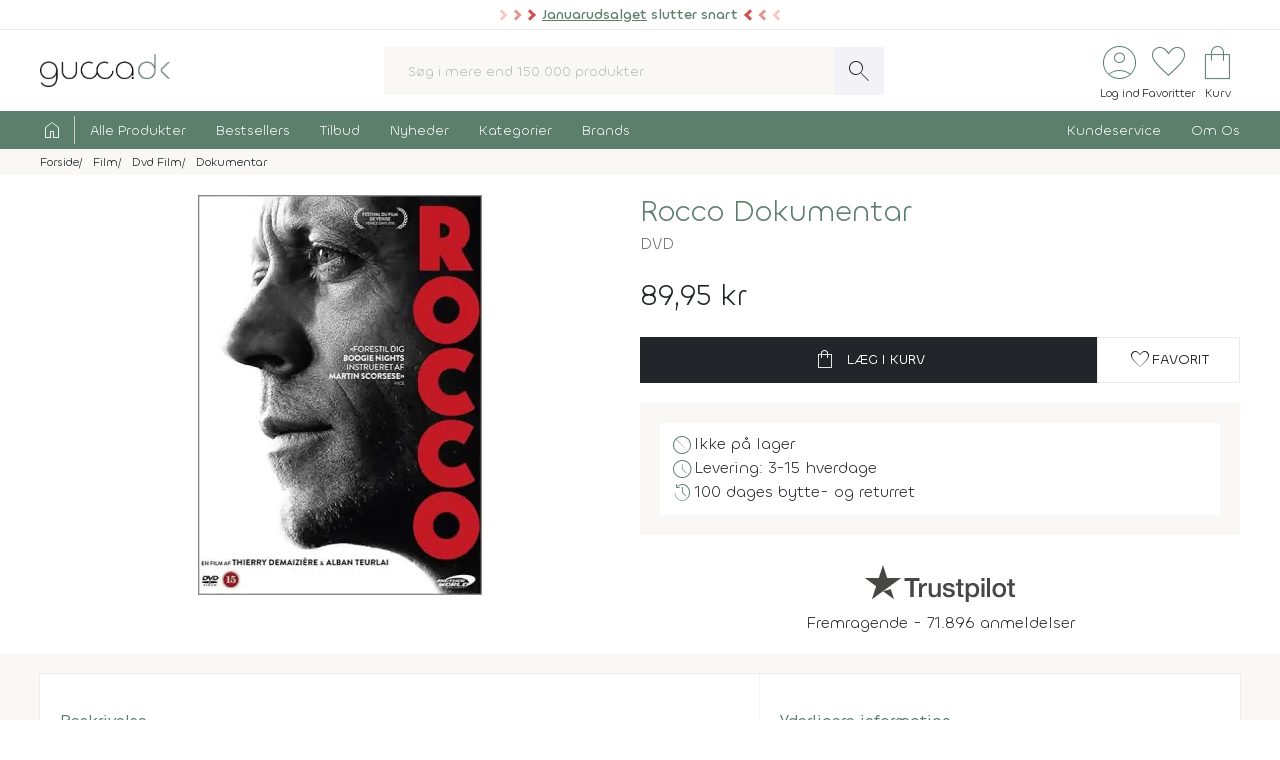

--- FILE ---
content_type: text/html; charset=UTF-8
request_url: https://www.gucca.dk/rocco-dokumentar-dvd-p375221
body_size: 24001
content:
<!DOCTYPE html><html class="no-js" lang="da"><head><title>Køb Rocco Dokumentar på DVD - film fra 2016 - Gucca.dk</title><meta name="description" content="Rocco Siffredi er for pornobranchen, hvad Muhammad Ali var for boksningen, eller hvad Mick Jagger er for rock ’n’ roll – en sand legende. Hans mor ville ..."><meta name="viewport" content="width=device-width, initial-scale=1, maximum-scale=2.0, shrink-to-fit=no" /><meta http-equiv="X-UA-Compatible" content="IE=edge"><meta name="msapplication-TileColor" content="#fff"/><meta name="msapplication-TileImage" content="apple-touch-icon.png"/><meta name="facebook-domain-verification" content="6jlkn750invcyga1rhijlccjtfq0ql" /><meta property="og:image" content="https://content.gucca.dk/covers/400/r/o/rocco_375221.webp" /><meta name="thumbnail" content="https://content.gucca.dk/covers/400/r/o/rocco_375221.webp" /><meta property="og:price" content="89.95" /><meta property="product:price:amount" content="89.95"><meta property="product:price:currency" content="DKK"><meta property="product:retailer_item_id" content="375221"><meta property="product:availability" content="available for order"><meta property="og:title" content="Køb Rocco Dokumentar på DVD - film fra 2016"/><script type="application/ld+json">{"@context": "https://schema.org/","@type": "Product","sku": "375221","gtin": "5709498017112","name": "Køb Rocco Dokumentar på DVD - film fra 2016","image": ["https://content.gucca.dk/covers/400/r/o/rocco_375221.webp"],"description": "Rocco Siffredi er for pornobranchen, hvad Muhammad Ali var for boksningen, eller hvad Mick Jagger er for rock ’n’ roll – en sand legende. Hans mor ville ...","keywords":"rocco dokumentar, dvd, Movie","offers": {"@type": "Offer","url": "https://www.gucca.dk/rocco-dokumentar-dvd-p375221","priceCurrency": "DKK","price": 89.95,"priceValidUntil":"2026-01-25T12:47+0100","availability": "https://schema.org/BackOrder","itemCondition":"https://schema.org/NewCondition","seller":{"alternateName":"Gucca.dk","telephone":"+4570278505","address": {"@type": "PostalAddress","streetAddress": "Bredgade 27-33","addressLocality": "Herning","addressRegion": "Midtjylland","postalCode": "7400","addressCountry": "DK"},"email":"kundeservice@gucca.dk","logo":"https://content.gucca.dk/img_v5/logo.png","@type":"Organization","name":"Gucca.dk","url":"https://www.gucca.dk"},"hasMerchantReturnPolicy": {"@type": "MerchantReturnPolicy","returnPolicyCategory": "https://schema.org/MerchantReturnFiniteReturnWindow","merchantReturnDays": 100,"returnMethod": "https://schema.org/ReturnByMail","returnFees": "https://schema.org/ReturnFeesCustomerResponsibility","refundType": "https://schema.org/FullRefund","applicableCountry": "DK","returnPolicyCountry": "DK"},"shippingDetails": {"@type": "OfferShippingDetails","shippingRate": {"@type": "MonetaryAmount","value": "39.95","currency": "DKK"},"shippingDestination": {"@type": "DefinedRegion","addressCountry": "DK"},"deliveryTime": {"@type": "ShippingDeliveryTime","cutOffTime": "12:00:00","handlingTime": {"@type": "QuantitativeValue","minValue": 3,"maxValue": 14,"unitCode": "d"},"transitTime": {"@type": "QuantitativeValue","minValue": 1,"maxValue": 1,"unitCode": "d"},"businessDays": {"@type": "OpeningHoursSpecification","dayOfWeek": ["https://schema.org/Monday","https://schema.org/Tuesday","https://schema.org/Wednesday","https://schema.org/Thursday","https://schema.org/Friday"]}}}}}</script><script type="application/ld+json">
    {
      "@context": "https://schema.org",
      "@type": "OnlineStore",
      "name": "Gucca.dk",
      "url": "https://www.gucca.dk",
      "sameAs": ["https://www.facebook.com/gucca.dk", "https://www.instagram.com/gucca.dk/","https://www.linkedin.com/company/gucca-a-s/"],
      "logo": "https://content.gucca.dk/img_v5/logo.png",
      "contactPoint": {
        "@type": "ContactPoint",
        "contactType": "Kundeservice",
        "email": "kundeservice@gucca.dk",
        "telephone": "+45-70-27-85-05"
      },
      "vatID": "DK25794583",
      "hasMerchantReturnPolicy": {
        "@type": "MerchantReturnPolicy",
        "returnPolicyCategory": "https://schema.org/MerchantReturnFiniteReturnWindow",
        "merchantReturnDays": 100,
        "returnMethod": "https://schema.org/ReturnByMail",
        "returnFees": "https://schema.org/ReturnFeesCustomerResponsibility",
        "refundType": "https://schema.org/FullRefund",
         "applicableCountry": "DK",
          "returnPolicyCountry": "DK"        
      }
    }
    </script><meta property="og:url" content="https://www.gucca.dk/rocco-dokumentar-dvd-p375221"><meta property="og:type" content="website" /><link rel="icon" href="//www.gucca.dk/favicon.ico?v=3" /><meta property="fb:admins" content="1031817240" /><link rel="preconnect" href="https://content.gucca.dk" /><link rel="stylesheet" href="//fonts.googleapis.com/css2?family=Material+Symbols+Sharp:opsz,wght,FILL,GRAD@48,150,0,0&display=block" /> <link rel="canonical" href="https://www.gucca.dk/rocco-dokumentar-dvd-p375221"/><link type="text/css" rel="stylesheet" href="https://content.gucca.dk/m/b=css_v5&amp;f=main.css&v=1.43" /><!-- Global site tag (gtag.js) - Google Analytics -->                            <script type="text/javascript">
                                window.dataLayer = window.dataLayer || [];
                                function gtag() {
                                    dataLayer.push(arguments);
                                }
                                gtag('consent', 'default', {
                                    'ad_storage': 'denied',
                                    'ad_user_data': 'denied',
                                    'ad_personalization': 'denied',
                                    'analytics_storage': 'denied',
                                    'wait_for_update': 500
                                });
                                gtag('set', 'ads_data_redaction', true);
                                gtag('set', 'url_passthrough', true);                                
                            </script>
                                <script async src =  "//www.googletagmanager.com/gtag/js?id=G-EX6R0Y4TVG" ></script>  
                                <script>
                                window.dataLayer = window.dataLayer || [];
                                function gtag() {
                                    dataLayer.push(arguments);
                                }
                                gtag('js', new Date());
                                gtag('config', 'G-EX6R0Y4TVG');
                                gtag('config', 'AW-977083487');
                                </script>
                             <script id="CookieConsent" type="text/javascript" data-culture="DA" src="https://policy.app.cookieinformation.com/uc.js" data-gcm-version="2.0"></script> 
                                    <!-- Facebook Pixel Code -->
                                    <script>
                                        window.addEventListener('CookieInformationConsentGiven', function (event) {
                                            if (typeof CookieInformation === 'object' && CookieInformation.getConsentGivenFor('cookie_cat_marketing')) {
                                                !function (f, b, e, v, n, t, s)
                                                {
                                                    if (f.fbq)
                                                        return;
                                                    n = f.fbq = function () {
                                                        n.callMethod ?
                                                                n.callMethod.apply(n, arguments) : n.queue.push(arguments)
                                                    };
                                                    if (!f._fbq)
                                                        f._fbq = n;
                                                    n.push = n;
                                                    n.loaded = !0;
                                                    n.version = '2.0';
                                                    n.queue = [];
                                                    t = b.createElement(e);
                                                    t.async = !0;
                                                    t.src = v;
                                                    s = b.getElementsByTagName(e)[0];
                                                    s.parentNode.insertBefore(t, s)
                                                }(window, document, 'script', 'https://connect.facebook.net/en_US/fbevents.js');
                                    fbq('init', '2996972103678627');                                                fbq('track', 'PageView');
                                            }
                                        }, false);
                                    </script>
                                <!-- End Facebook Pixel Code --></head><body class="productPage " data-url="/rocco-dokumentar-dvd-p375221" data-search="" data-filtercat="" data-produktgruppe="" data-brand=""  data-serie=""><div class="pre-header topMsg-sale">
            <div class="preMsg " onClick="window.location.href = '/tilbud';" >

            <span class="innerTopMsg">
                <div class="sale-pointers">
                    <div class="pointers-left"></div>
                </div>
                <a href="/tilbud" class="no-underline"> 
                    <u>Januarudsalget</u> slutter snart

                </a>

                <div class="sale-pointers">
                    <div class="pointers-right"></div>
                </div>
            </span>

            <a href="#" class="preClose">
                <span class="material-symbols-sharp">
                    close
                </span>
            </a>
        </div>
                    
</div>
<header class="head-wrap"><div class="white-bg"><div class="flex container center justify header inner-padding"><div class="col-fit"><a href="/" alt="Til forsiden" title="Til forsiden"><img srcset="https://content.gucca.dk/img_v5/logo.webp, https://content.gucca.dk/img_v5/logo.svg 2x" src="https://content.gucca.dk/img_v5/logo.webp" alt="Gucca.dk" height="40" width="160" class="site-logo"/></a></div><div class="col desktop-only"><form class="search-form flex m-c pos-rel" action="/soegning" method="get"><input type="text" name="search" placeholder="Søg i mere end 150.000 produkter" required class="col search-field" autocomplete="off"/><button class="material-symbols-sharp search-now no-bg white no-border pad0-10">search</button><div class="typeAheadResult pos-abs"></div></form></div><div class="col-fit small"><div class="flex right top-icons"><div class="col-fit"><a href="/module/kunde" data-fancybox data-type="ajax" data-src="/module/kunde?popup"  title="Log ind - Ordrestatus" class="rows no-border flex center"><span class="material-symbols-sharp ico-big row green">account_circle</span><span class="icon-text row desktop-only">Log ind</span></a></div><div class="col-fit"><span data-type="fav" title="Se dine favoritter" class="rows no-border flex center view pos-rel" tabindex="0" ><span class="fav-indicator indicator black"></span><span class="material-symbols-sharp ico-big row center green">favorite</span><span class="icon-text row desktop-only ">Favoritter</span></span></div><div class="col-fit pos-rel minibasket-container"><a href="/indkoebskurv" title="Se din indkøbskurv" class="rows no-border flex center pos-rel   "><span class="basket-indicator indicator"></span><span class="material-symbols-sharp ico-big row green ">shopping_bag</span><span class="icon-text row desktop-only">Kurv</span></a></div></div></div></div></div><nav><div class="main-nav pad5-0 white inner-padding"><div class="container"><form class="search-form flex m-c mobile-only pos-rel" action="/soegning" method="get"><a class="flex rows center no-border burger js-menuToggle pad0-10 mobile-only" href="#"><div class="hamburger" id="hamburger-1"><span class="line"></span><span class="line"></span><span class="line"></span></div><span class="row small menu-open-txt">menu</span><span class="row small menu-close-txt">luk</span></a><input type="text" name="search" placeholder="Søg i mere end 150.000 produkter" required class="col search-field" autocomplete="off"/><button class="material-symbols-sharp search-now no-bg white no-border pad0-10">search</button><div class="typeAheadResult pos-abs"></div></form><ul class="pushNav js-topPushNav white"><li class="home"><a href="/" title="Til Forsiden" class="flex gap-5"><span class="material-symbols-sharp">home</span><span class="mobile-only">Til Forsiden</span></a></li><li><a href="/alle-produkter"  class="openLevel js-openLevel">Alle Produkter</a><div class="pushNav pushNav_level js-pushNavLevel sub-nav"><ul class="container"><li class="home mobile-only"><a>Alle Produkter</a></li><li class="mobile-only closeLevel js-closeLevel hdg">Tilbage</li><li class="jumpPath" data-path="/alle-produkter">Se Alle Produkter</li><li class="jumpPath" data-path="/boeger">Bøger</li><li class="jumpPath" data-path="/kreativ-hobby">Kreativ Hobby</li><li class="jumpPath" data-path="/legetoej">Legetøj</li><li class="jumpPath" data-path="/bolig">Bolig</li><li class="jumpPath" data-path="/film">Film</li><li class="jumpPath" data-path="/tv-serier">Tv Serier</li><li class="jumpPath" data-path="/cd">Cd</li><li class="jumpPath" data-path="/vinyl-lp">Vinyl Plader</li><li class="jumpPath" data-path="/modelhobby">Modelhobby</li><li class="jumpPath" data-path="/legetoej/brætspil-og-spil">Brætspil</li><li class="jumpPath" data-path="/legetoej/puslespil">Puslespil</li><li class="jumpPath" data-path="/boeger/tegneserier">Tegneserier</li><li class="jumpPath" data-path="/spil">Computerspil</li><li class="jumpPath" data-path="/elektronik">Elektronik</li><li class="jumpPath" data-path="/skønhed">Skønhed</li><li class="jumpPath" data-path="/sundhed-og-pleje">Sundhed Og Pleje</li><li class="jumpPath" data-path="/gadgets-og-merchandise">Gadgets Og Merchandise</li><li class="jumpPath" data-path="/tasker-og-kufferter">Tasker Og Kufferter</li><li class="jumpPath" data-path="/accessories">Accessories</li><li class="jumpPath" data-path="/tilbehør-til-kæledyr">Tilbehør Til Kæledyr</li><li class="jumpPath" data-path="/babyudstyr">Babyudstyr</li><li class="jumpPath" data-path="/kalendere">Kalendere</li><li class="jumpPath" data-path="/demo">Demo- Og Returvarer</li><li class="jumpPath" data-path="/module/gavekort">Gavekort</li></ul></div></li><li><a href="/populaere"  class="openLevel js-openLevel">Bestsellers</a><div class="pushNav pushNav_level js-pushNavLevel sub-nav"><ul class="container"><li class="home mobile-only"><a>Bestsellers</a></li><li class="mobile-only closeLevel js-closeLevel hdg">Tilbage</li><li class="jumpPath" data-path="/boeger/top-100">Bøger Top 100</li><li class="jumpPath" data-path="/dvd-film/top-100">Dvd Top 100</li><li class="jumpPath" data-path="/legetoej/top-100">Legetøj Top 100</li><li class="jumpPath" data-path="/kreativ-hobby/top-100">Kreativ Hobby Top 100</li><li class="jumpPath" data-path="/blu-ray-film/top-100">Blu-Ray Top 100</li><li class="jumpPath" data-path="/legetoej/brætspil-og-spil/top-100">Brætspil Top 100</li><li class="jumpPath" data-path="/bolig/top-100">Bolig Top 100</li><li class="jumpPath" data-path="/tv-serier/top-100">Tv Serier Top 100</li><li class="jumpPath" data-path="/legetoej/puslespil/top-100">Puslespil Top 100</li><li class="jumpPath" data-path="/4k-ultra-hd-blu-ray-film/top-100">4K Blu-Ray Top 100</li><li class="jumpPath" data-path="/skønhed/top-100">Skønhed Top 100</li><li class="jumpPath" data-path="/legetoej/udendørs-leg/top-100">Udeleg Top 100</li><li class="jumpPath" data-path="/cd/top-100">Cd Top 100</li><li class="jumpPath" data-path="/vinyl-lp/top-100">Vinyl Plader Top 100</li><li class="jumpPath" data-path="/elektronik/top-100">Elektronik Top 100</li><li class="jumpPath" data-path="/modelhobby/top-100">Modelhobby Top 100</li><li class="jumpPath" data-path="/sundhed-og-pleje/top-100">Sundhed Og Pleje Top 100</li><li class="jumpPath" data-path="/legetoej/babylegetøj/top-100">Babylegetøj Top 100</li><li class="jumpPath" data-path="/legetoej/fjernstyret-legetøj/fjernstyrede-biler/top-100">Fjernstyret Biler Top 100</li><li class="jumpPath" data-path="/tasker-og-kufferter/top-100">Tasker Og Kufferter Top 100</li><li class="jumpPath" data-path="/spil/top-100">Computerspil Top 100</li><li class="jumpPath" data-path="/boeger/tegneserier/top-100">Tegneserier Top 100</li><li class="jumpPath" data-path="/tilbehør-til-kæledyr/top-100">Tilbehør Til Kæledyr Top 100</li><li class="jumpPath" data-path="/babyudstyr/top-100">Babyudstyr Top 100</li></ul></div></li><li><a href="/tilbud"  class="openLevel js-openLevel">Tilbud</a><div class="pushNav pushNav_level js-pushNavLevel sub-nav"><ul class="container"><li class="home mobile-only"><a>Tilbud</a></li><li class="mobile-only closeLevel js-closeLevel hdg">Tilbage</li><li class="jumpPath" data-path="/tilbud">Se Alle Tilbud</li><li class="jumpPath" data-path="/tilbud-50">Tilbud Under 50 Kr.</li><li class="jumpPath" data-path="/tilbud-100">Tilbud Under 100 Kr.</li><li class="jumpPath" data-path="/boeger/tilbud">Bøger På Tilbud</li><li class="jumpPath" data-path="/blu-ray-film/tilbud">Blu-Ray På Tilbud</li><li class="jumpPath" data-path="/dvd-film/tilbud">Dvd På Tilbud</li><li class="jumpPath" data-path="/legetoej/tilbud">Legetøj På Tilbud</li><li class="jumpPath" data-path="/kreativ-hobby/tilbud">Kreativ Hobby På Tilbud</li><li class="jumpPath" data-path="/4k-ultra-hd-blu-ray-film/tilbud">4K Blu-Ray På Tilbud</li><li class="jumpPath" data-path="/tv-serier/tilbud">Tv Serier På Tilbud</li><li class="jumpPath" data-path="/legetoej/brætspil-og-spil/tilbud">Brætspil På Tilbud</li><li class="jumpPath" data-path="/bolig/tilbud">Bolig På Tilbud</li><li class="jumpPath" data-path="/cd/tilbud">Cd På Tilbud</li><li class="jumpPath" data-path="/vinyl-lp/tilbud">Vinyl Plader På Tilbud</li><li class="jumpPath" data-path="/legetoej/puslespil/tilbud">Puslespil På Tilbud</li><li class="jumpPath" data-path="/skønhed/tilbud">Skønhed På Tilbud</li><li class="jumpPath" data-path="/boeger/tegneserier/tilbud">Tegneserier På Tilbud</li><li class="jumpPath" data-path="/modelhobby/tilbud">Modelhobby På Tilbud</li><li class="jumpPath" data-path="/elektronik/tilbud">Elektronik På Tilbud</li><li class="jumpPath" data-path="/accessories/tilbud">Accessories På Tilbud</li><li class="jumpPath" data-path="/Tilbehør-til-Kæledyr/tilbud">Tilbehør Til Kæledyr På Tilbud</li><li class="jumpPath" data-path="/tasker-og-kufferter/tilbud">Tasker Og Kufferter På Tilbud</li><li class="jumpPath" data-path="/babyudstyr/tilbud">Babyudstyr På Tilbud</li><li class="jumpPath" data-path="/spil/tilbud">Computerspil På Tilbud</li></ul></div></li><li><a href="/nyheder"  class="openLevel js-openLevel">Nyheder</a><div class="pushNav pushNav_level js-pushNavLevel sub-nav"><ul class="container"><li class="home mobile-only"><a>Nyheder</a></li><li class="mobile-only closeLevel js-closeLevel hdg">Tilbage</li><li class="jumpPath" data-path="/nyheder">Se Alle Nyheder</li><li class="jumpPath" data-path="/boeger/nyheder">Nye Bøger</li><li class="jumpPath" data-path="/boeger/kommende">Bøger På Vej</li><li class="jumpPath" data-path="/film/nyheder">Nye Film</li><li class="jumpPath" data-path="/film/kommende">Film På Vej</li><li class="jumpPath" data-path="/cd/nyheder">Nye Cd</li><li class="jumpPath" data-path="/cd/kommende">Cd På Vej</li><li class="jumpPath" data-path="/vinyl-lp/nyheder">Nye Vinyl Plader</li><li class="jumpPath" data-path="/vinyl-lp/kommende">Vinyl Plader På Vej</li><li class="jumpPath" data-path="/boeger/tegneserier/nyheder">Nye Tegneserier</li><li class="jumpPath" data-path="/boeger/tegneserier/kommende">Tegneserier På Vej</li><li class="jumpPath" data-path="/spil/nyheder">Nye Computerspil</li><li class="jumpPath" data-path="/spil/kommende">Computerspil På Vej</li><li class="jumpPath" data-path="/legetoej/nyheder">Legetøj Nyheder</li><li class="jumpPath" data-path="/kreativ-hobby/nyheder">Kreativ Hobby Nyheder</li><li class="jumpPath" data-path="/legetoej/brætspil-og-spil/nyheder">Brætspil Nyheder</li><li class="jumpPath" data-path="/bolig/nyheder">Bolig Nyheder</li><li class="jumpPath" data-path="/modelhobby/nyheder">Modelhobby Nyheder</li><li class="jumpPath" data-path="/skønhed/nyheder">Skønhed Nyheder</li><li class="jumpPath" data-path="/elektronik/nyheder">Elektronik Nyheder</li><li class="jumpPath" data-path="/Accessories/nyheder">Accessories Nyheder</li><li class="jumpPath" data-path="/legetoej/puslespil/nyheder">Puslespil Nyheder</li></ul></div></li><li><a href="/kategorier"  >Kategorier</a></li><li><a href="/brands"  >Brands</a></li><li class="push-right"><a href="/indhold/kundeservice">Kundeservice</a></li><li><a href="/indhold/om-os">Om Os</a></li></ul></div></div></nav></header><div class="lds-ripple"><div class="ripple-container"><div></div><div></div></div></div><div class="path pad5 grey-bg small"><div class="container inner-padding"><ul class="breadcrumbs"><li ><a  itemprop="url" href="/" title="Se alt i Forside"><span  itemprop="title">Forside</span></a>    </li><li  ><a  itemprop="url" href="/film" title="Se alt i Film"><span  itemprop="title">Film</span></a>    </li><li  ><a  itemprop="url" href="/dvd-film" title="Se alt i Dvd Film"><span  itemprop="title">Dvd Film</span></a>    </li><li  ><a  itemprop="url" href="/dvd-film/dokumentar" title="Se alt i Dokumentar"><span  itemprop="title">Dokumentar</span></a>    </li></ul>    <script type="application/ld+json">
    {
      "@context": "https://schema.org",
      "@type": "BreadcrumbList",
      "itemListElement": [{
        "@type": "ListItem",
        "position": 1,
        "name": "Forside",
        "item": "https://www.gucca.dk/"
      },{
        "@type": "ListItem",
        "position": 2,
        "name": "Film",
        "item": "https://www.gucca.dk/film"
      },{
        "@type": "ListItem",
        "position": 3,
        "name": "Dvd Film",
        "item": "https://www.gucca.dk/dvd-film"
      },{
        "@type": "ListItem",
        "position": 4,
        "name": "Dokumentar",
        "item": "https://www.gucca.dk/dvd-film/dokumentar"
      }
          ]
    }
    </script>
          </div></div></div><div class="container mobile-padding inner-padding" id="product-header"><div class="flex pad-t-20 pad-b-20 wrap"><div class="col mobile-100 desktop-50 center swiper-fix pos-rel" style=""><div class="swiper product-gallery" ><!-- Additional required wrapper --><div class="swiper-wrapper"><!-- Slides --><div class="swiper-slide product-image"><picture  data-fancybox="product-gallery" data-src="https://content.gucca.dk/covers/big/r/o/rocco_375221.webp"><source media="(min-width: 1px)" srcset="https://content.gucca.dk/covers/400/r/o/rocco_375221.webp 1x,https://content.gucca.dk/covers/big/r/o/rocco_375221.webp 2x" class=""/><img alt="Rocco Dokumentar"src="https://content.gucca.dk/covers/100/r/o/rocco_375221.webp " class=""/></picture></div></div></div><div class="flex pos-rel gap-10 center"><div class="swiper-button-prev col-fit m-r-20" id="prev-thumb"></div><div thumbsSlider="" class="swiper product-gallery-thumbs col"><div class="swiper-wrapper  center-swiper"></div><!-- If we need navigation buttons --></div><div class="swiper-button-next col-fit m-l-20" id="next-thumb"></div></div></div><div class="col mobile-100 desktop-50 flex rows"><h1 class="left product-heading green">Rocco Dokumentar</h1><div class="flex  wrap subBullets m-t-5"><h2 class="product-heading2">DVD</h2></div><div class="price m-t-20 m-b-20"><span class="current-price">89,95 kr</span></div><form method="get" action="/indkoebskurv"><input type="hidden" name="add" value="375221"/><div class="flex gap-20 wrap"><button class="btn btn-black btn-buy col" data-title="rocco dokumentar"data-cat1="film" data-cat2="dvd" data-cat3="dokumentar"  data-cat4=""  data-cat5=""data-brand=""type="submit" data-src="/indkoebskurv/?add=375221" data-productid="375221" title="Læg Rocco Dokumentar i kurven"><span class="material-symbols-sharp m-r-10">shopping_bag</span>Læg i kurv</button><button data-fancybox data-type="ajax" data-src="/module/favoritter?add=375221&popup" title="Tilføj til favoritter"type="button" id="fav-375221"  class="btn btn-white col-fit fav-btn " title="Tilføj som favorit"><span class="material-symbols-sharp">favorite</span><span class="desktop-only">Favorit</span></button></div></form><ul class="basic-list flex rows product-usp"><li class="flex gap-10"><span class="material-symbols-sharp green">block</span>Ikke på lager</li><li class="flex gap-10"><span class="material-symbols-sharp green">schedule</span>Levering: 3-15 hverdage</li><li class="flex gap-10"><span class="material-symbols-sharp green">history</span>100 dages bytte- og returret</li></ul><div class="center product-tp flex rows"><div class="row flex gap-10 center"><svg viewBox="0 0 1132.82 278.22" xmlns="http://www.w3.org/2000/svg" style="width:150px;opacity:0.8" class="view" data-type="tp"><g fill="#1a1a18"><path d="m297.74 98.58h114.74v21.42h-45.06v120.31h-24.82v-120.31h-44.86zm109.77 39.1h21.24v19.85h.4a22.76 22.76 0 0 1 3.85-8.13 37.11 37.11 0 0 1 7-7.25 35 35 0 0 1 9-5.26 27.05 27.05 0 0 1 10.12-2 50.32 50.32 0 0 1 5.46.19c1 .14 2 .27 3.08.4v21.84c-1.59-.27-3.21-.5-4.87-.7a40.37 40.37 0 0 0 -4.86-.3 26 26 0 0 0 -10.82 2.29 24.88 24.88 0 0 0 -8.83 6.74 33.07 33.07 0 0 0 -6 11 47.6 47.6 0 0 0 -2.18 15.09v48.83h-22.59zm164 102.63h-22.24v-14.31h-.4a31.1 31.1 0 0 1 -12.41 12.4 33.67 33.67 0 0 1 -16.77 4.67q-20.25 0-29.28-10t-9-30.27v-65.12h22.59v62.93q0 13.5 5.16 19t14.49 5.56a28.55 28.55 0 0 0 11.92-2.17 21 21 0 0 0 7.74-5.86 22.33 22.33 0 0 0 4.27-8.83 45.77 45.77 0 0 0 1.29-11.12v-59.51h22.63zm38.49-32.95q1 9.93 7.54 13.89a29.65 29.65 0 0 0 15.68 4 60.75 60.75 0 0 0 7.25-.49 31.32 31.32 0 0 0 7.64-1.89 14.26 14.26 0 0 0 5.85-4.07 9.79 9.79 0 0 0 2.09-7.05 10 10 0 0 0 -3.18-7.14 22.07 22.07 0 0 0 -7.64-4.47 75.49 75.49 0 0 0 -10.62-2.88q-6-1.18-12.11-2.58a113.69 113.69 0 0 1 -12.21-3.37 39.35 39.35 0 0 1 -10.52-5.36 24.72 24.72 0 0 1 -7.44-8.64 27.6 27.6 0 0 1 -2.78-13 23.36 23.36 0 0 1 4.07-14 31.09 31.09 0 0 1 10.38-9.15 44.94 44.94 0 0 1 13.9-4.87 82.06 82.06 0 0 1 14.59-1.38 67 67 0 0 1 15.18 1.68 41.44 41.44 0 0 1 13.1 5.46 32.14 32.14 0 0 1 9.73 9.83 34 34 0 0 1 4.86 14.59h-23.67q-1.59-8.15-7.44-10.92a31 31 0 0 0 -13.4-2.78 46.86 46.86 0 0 0 -5.66.4 25.74 25.74 0 0 0 -6.15 1.49 12.9 12.9 0 0 0 -4.87 3.17 7.6 7.6 0 0 0 -2 5.46 8.63 8.63 0 0 0 2.88 6.75 22.87 22.87 0 0 0 7.54 4.27 74.21 74.21 0 0 0 10.62 2.87q6 1.2 12.31 2.59a125.42 125.42 0 0 1 12.11 3.37 39 39 0 0 1 10.62 5.36 26.18 26.18 0 0 1 7.54 8.54 25.73 25.73 0 0 1 2.88 12.7q0 9.13-4.17 15.48a32.88 32.88 0 0 1 -10.82 10.32 49 49 0 0 1 -14.79 5.76 75 75 0 0 1 -16.08 1.79 69.76 69.76 0 0 1 -18-2.19 41.67 41.67 0 0 1 -14.29-6.65 32 32 0 0 1 -9.53-11.11 35.25 35.25 0 0 1 -3.67-15.78zm74.63-69.68h17.07v-30.76h22.63v30.76h20.45v16.88h-20.44v54.78a54.38 54.38 0 0 0 .3 6.16 10.57 10.57 0 0 0 1.39 4.36 6.6 6.6 0 0 0 3.27 2.68 16 16 0 0 0 6 .9c1.59 0 3.18 0 4.76-.1a23.79 23.79 0 0 0 4.77-.7v17.47c-2.52.26-5 .53-7.35.79a65.14 65.14 0 0 1 -7.34.4 49.82 49.82 0 0 1 -14.39-1.69 19.2 19.2 0 0 1 -8.54-5 17.14 17.14 0 0 1 -4.17-8.24 61.4 61.4 0 0 1 -1.29-11.31v-60.5h-17.11zm76 0h21.47v13.9h.4a28 28 0 0 1 13.3-12.8 44.16 44.16 0 0 1 18.46-3.87 49.09 49.09 0 0 1 21.14 4.26 41.78 41.78 0 0 1 15 11.71 51.09 51.09 0 0 1 8.93 17.37 73.77 73.77 0 0 1 3 21.24 75.39 75.39 0 0 1 -2.68 20 52.13 52.13 0 0 1 -8.14 17.17 40.74 40.74 0 0 1 -13.8 11.91q-8.32 4.47-19.65 4.47a55.37 55.37 0 0 1 -9.92-.9 42.65 42.65 0 0 1 -9.53-2.87 37.4 37.4 0 0 1 -8.44-5.07 28 28 0 0 1 -6.45-7.24h-.4v51.21h-22.65zm79 51.42a51 51 0 0 0 -1.79-13.5 36.77 36.77 0 0 0 -5.32-11.6 27.69 27.69 0 0 0 -8.93-8.13 24.3 24.3 0 0 0 -12.31-3.08q-14.29 0-21.53 9.92t-7.25 26.39a52.49 52.49 0 0 0 1.89 14.39 32.37 32.37 0 0 0 5.61 11.41 28.21 28.21 0 0 0 9 7.54 25.62 25.62 0 0 0 12.2 2.78 25.35 25.35 0 0 0 13.1-3.17 27.78 27.78 0 0 0 8.84-8.24 33.5 33.5 0 0 0 5-11.51 58.65 58.65 0 0 0 1.53-13.2zm39.9-90.52h22.67v21.42h-22.63zm0 39.1h22.67v102.63h-22.63zm42.85-39.1h22.63v141.73h-22.59zm91.9 144.51a55.94 55.94 0 0 1 -21.89-4.09 46.64 46.64 0 0 1 -16.28-11.22 47.85 47.85 0 0 1 -10.11-17.05 69.8 69.8 0 0 1 0-43.47 47.85 47.85 0 0 1 10.12-17.07 46.9 46.9 0 0 1 16.27-11.19 61.28 61.28 0 0 1 43.87 0 47 47 0 0 1 16.27 11.22 47.87 47.87 0 0 1 10.13 17.07 69.8 69.8 0 0 1 0 43.47 47.87 47.87 0 0 1 -10.13 17.07 46.69 46.69 0 0 1 -16.27 11.17 56 56 0 0 1 -21.94 4.09zm0-17.87a26 26 0 0 0 13.1-3.17 27.71 27.71 0 0 0 9.14-8.34 36.53 36.53 0 0 0 5.26-11.61 52.3 52.3 0 0 0 0-26.3 35.33 35.33 0 0 0 -5.26-11.62 28.05 28.05 0 0 0 -9.14-8.23 28.57 28.57 0 0 0 -26.2 0 28 28 0 0 0 -9.13 8.23 35.12 35.12 0 0 0 -5.26 11.62 52 52 0 0 0 0 26.3 36.31 36.31 0 0 0 5.26 11.61 27.68 27.68 0 0 0 9.13 8.34 26 26 0 0 0 13.14 3.17zm58.36-87.54h17.07v-30.76h22.63v30.76h20.44v16.88h-20.44v54.78a54.38 54.38 0 0 0 .3 6.16 10.57 10.57 0 0 0 1.39 4.36 6.55 6.55 0 0 0 3.27 2.68 16 16 0 0 0 6 .9c1.59 0 3.17 0 4.76-.1a23.59 23.59 0 0 0 4.76-.7v17.47c-2.51.26-5 .53-7.34.79a65.14 65.14 0 0 1 -7.34.4 50 50 0 0 1 -14.4-1.69 19.16 19.16 0 0 1 -8.53-5 17.14 17.14 0 0 1 -4.17-8.24 61.4 61.4 0 0 1 -1.29-11.31v-60.5h-17.07z"/><path d="m135.67 197.13 59.06-15.29 24.76 76.21zm135.65-98.55h-103.64l-32.02-98.58-32 98.55-103.66-.02 83.85 60.94-32 98.58 83.84-60.92 51.81-37.63 83.84-60.92z"/></g></svg><svg version="1.1" id="Layer_1" xmlns="http://www.w3.org/2000/svg" xmlns:xlink="http://www.w3.org/1999/xlink" x="0px" y="0px" viewBox="0 0 512 96" style="max-width:80px;enable-background:new 0 0 512 96;" xml:space="preserve"><style type="text/css">
                                                .st0{
                                                    fill:#688D7A;
                                                }
                                                .st1{
                                                    fill:#DCDCE6;
                                                }
                                                .st2{
                                                    fill:#FFFFFF;
                                                }</style><g id="Trustpilot_ratings_4halfstar-RGB"><g><rect id="Rectangle-path" class="st0" width="96" height="96"/><rect x="104" class="st0" width="96" height="96"/><rect x="208" class="st0" width="96" height="96"/><rect x="312" class="st0" width="96" height="96"/><g id="Half" transform="translate(416.000000, 0.000000)"><rect x="48" class="st1" width="48" height="96"/><rect class="st0" width="48" height="96"/></g><path id="Shape" class="st2" d="M48,64.7L62.6,61l6.1,18.8L48,64.7z M81.6,40.4H55.9L48,16.2l-7.9,24.2H14.4l20.8,15l-7.9,24.2l20.8-15l12.8-9.2L81.6,40.4L81.6,40.4L81.6,40.4L81.6,40.4z"/><path class="st2" d="M152,64.7l14.6-3.7l6.1,18.8L152,64.7z M185.6,40.4h-25.7L152,16.2l-7.9,24.2h-25.7l20.8,15l-7.9,24.2l20.8-15l12.8-9.2L185.6,40.4L185.6,40.4L185.6,40.4L185.6,40.4z"/><path class="st2" d="M256,64.7l14.6-3.7l6.1,18.8L256,64.7z M289.6,40.4h-25.7L256,16.2l-7.9,24.2h-25.7l20.8,15l-7.9,24.2l20.8-15l12.8-9.2L289.6,40.4L289.6,40.4L289.6,40.4L289.6,40.4z"/><path class="st2" d="M360,64.7l14.6-3.7l6.1,18.8L360,64.7z M393.6,40.4h-25.7L360,16.2l-7.9,24.2h-25.7l20.8,15l-7.9,24.2l20.8-15l12.8-9.2L393.6,40.4L393.6,40.4L393.6,40.4L393.6,40.4z"/><path class="st2" d="M464,64.7l14.6-3.7l6.1,18.8L464,64.7z M497.6,40.4h-25.7L464,16.2l-7.9,24.2h-25.7l20.8,15l-7.9,24.2l20.8-15l12.8-9.2L497.6,40.4L497.6,40.4L497.6,40.4L497.6,40.4z"/></g></g></svg></div><div class="m-t-10 row">Fremragende - 71.896 anmeldelser</div></div></div></div></div><div class="grey-bg pad-t-20 pad-b-20"><div class="products container flex wrap description"><div class="product-card w60 pad20 no-pointer" id="description"><p class="green strong">Beskrivelse</p><a name="descriptions"></a><p>Rocco Siffredi er for pornobranchen, hvad Muhammad Ali var for boksningen, eller hvad Mick Jagger er for rock ’n’ roll – en sand legende. Hans mor ville have, at han skulle blive præst, men med hendes velsignelse valgte han i stedet at blive pornoskuespiller. I dag har han medvirket i flere tusinde film og har haft sex med ligeså mange kvinder foran kameraet. I denne dokumentar afslører Rocco alt om sin karriere, også selvom det betyder, at han punkterer myten om sig selv. <br /><br />Dette er den sande historie om, hvorfor han tog springet ind i pornobranchen, om hans stjernestatus, om hans kone og hans børn… og om en afgørende beslutning, der kommer til forandre hans liv for altid...</p></div><div class="product-card no-pointer w40 pad20 " id="facts"><p class="green strong">Yderligere information</p><table class=" simpleTable factTable" ><tr><th>Udgivelsesdato</th><td><span class="release" data-release="22/06/2017">Er udgivet</span></td></tr><tr><th>Produktionsår</th><td>2016</td></tr><tr><th>Kategori</th><td><a href="/film">Film</a>
                            <a href="/dvd-film">Dvd Film</a> 
                    </td></tr><tr><th>Genre</th><td><a href="/dvd-film/dokumentar">Dokumentar</a></td></tr><tr><th>Skuespillere</th><td><a href="/film/skuespiller-james-deen-289829">James Deen</a> <a href="/film/skuespiller-rocco-siffredi-303366">Rocco Siffredi</a> <a href="/film/skuespiller-rosa-caracciolo-303367">Rosa Caracciolo</a> <a href="/film/skuespiller-abella-danger-303368">Abella Danger</a> <a href="/film/skuespiller-gabriele-galetta-303369">Gabriele Galetta</a> <a href="/film/skuespiller-mark-spiegler-303370">Mark Spiegler</a> <a href="/film/skuespiller-kelly-stafford-303371">Kelly Stafford</a> <a href="/film/skuespiller-john-stagliano-303372">John Stagliano</a> <a href="/film/skuespiller-leonardo-tano-303373">Leonardo Tano</a> <a href="/film/skuespiller-lorenzo-tano-303374">Lorenzo Tano</a></td></tr><tr><th>Sprog</th><td>Fransk, Italiensk</td></tr><tr><th>Instruktør</th><td><a href="/film/skuespiller-alban-teurlai-303375">Alban Teurlai</a> <a href="/film/skuespiller-thierry-demaizi%25C3%25A8re-303376">Thierry Demaizière</a></td></tr><tr class="hidden"><th>Manuskript af</th><td><a href="/film/skuespiller-alban-teurlai-303375">Alban Teurlai</a> <a href="/film/skuespiller-thierry-demaizi%25C3%25A8re-303376">Thierry Demaizière</a></td></tr><tr class="hidden"><th>Skrevet af</th><td><a href="/film/skuespiller-alban-teurlai-303375">Alban Teurlai</a> <a href="/film/skuespiller-thierry-demaizi%25C3%25A8re-303376">Thierry Demaizière</a></td></tr><tr class="hidden"><th>Spillelængde</th><td>105 Min.</td></tr><tr class="hidden"><th>Censur</th><td>15</td></tr><tr class="hidden"><th>Undertekster</th><td>Dansk, Svensk</td></tr><tr class="hidden"><th>Billedeformat</th><td>Anamorphic Widescreen 1.85:1</td></tr><tr class="hidden"><th>Lydformat</th><td>Dolby Digital 5.1</td></tr><tr class="hidden"><th>Produktionsland</th><td>Frankrig</td></tr><tr class="hidden"><th>Format</th><td>Region 2 Dvd Film - Dansk Udgave</td></tr><tr class="hidden"><th>IMDB</th><td><img src="https://content.gucca.dk/gfx/ico/ico-imdb.png" alt="IMDB"><a href="http://www.imdb.com/title/tt5788462/" target="_blank" rel="noreferrer">Filmen på IMDB (Åbner i et nyt vindue)</a></td></tr><tr class="hidden"><th>Tags</th><td>Rocco Dokumentar, Dvd, Movie</td></tr><tr  class="hidden"><th>GPSR</th><td><a href="#gpsr" data-fancybox="gpsr">Produktsikkerhed</a></td></tr></table><div class="center pad20 flex"><div class="green strong ac-trigger expand-specs btn btn-small btn-white inline w50">Vis mere</div></div></div></div></div>    <div class="related pad20">
        <h3 class="green header-new">Andre har købt</h3>

        <div class="products flex wrap swiper"><div class="swiper-wrapper"><div class="product-card pos-rel flex pad20 swiper-slide" data-url="/rookies-dvd-p599975" data-des="1"><div class="product-image flex center"><picture><source media="(min-width: 320px)" data-srcset="https://content.gucca.dk/covers/180/r/o/rookies_599975.webp 1x, https://content.gucca.dk/covers/400/r/o/rookies_599975.webp 2x" /><source media="(max-width: 320px)" data-srcset="https://content.gucca.dk/covers/120/r/o/rookies_599975.webp 1x, https://content.gucca.dk/covers/180/r/o/rookies_599975.webp 2x" /><img alt="Rookies - DVD" class="lazy" data-src="https://content.gucca.dk/covers/50/r/o/rookies_599975.webp " /></picture></div><div class="product-info m-t-20 grow"><div class="review-overview m-b-20 center green"><span class="bog-review-score-symbol bog-review-score-symbol-faded">&#9733;</span><span class="bog-review-score-symbol bog-review-score-symbol-faded">&#9733;</span><span class="bog-review-score-symbol bog-review-score-symbol-faded">&#9733;</span><span class="bog-review-score-symbol bog-review-score-symbol-faded">&#9733;</span><span class="bog-review-score-symbol bog-review-score-symbol-faded">&#9733;</span></div><form method="get" action="/indkoebskurv" class="flex gap-5 m-r-a m-l-a m-b-20"><input type="hidden" name="add" value="599975"/><button class="btn btn-small btn-black col btn-buy" data-href="/indkoebskurv/?add=599975" data-productid="599975" title="Læg Rookies - DVD i kurven" data-title="rookies" data-cat1="film" data-cat2="dvd" data-cat3="dokumentar"  data-cat4=""  data-cat5="" data-brand=""><span class="material-symbols-sharp m-r-10">shopping_bag</span>Læg i kurv</button><a href="/rookies-dvd-p599975" class="btn btn-small btn-white col-fit desktop-only" title="Læs mere om Rookies">Info</a></form><a href="/rookies-dvd-p599975"  title="Læs mere om Rookies" class="product-title title-container">Rookies - DVD </a></div><div class="product-pricing mobile-100 m-t-10 flex rows grow"><div class="current-price">99,95 kr</div><div class="m-t-5 dev-time">Få på lager</div></div><div class="add-fav pos-abs" id="fav-599975"  data-fancybox data-type="ajax" data-src="/module/favoritter?add=599975&popup"  title="Tilføj til favoritter"><span class="material-symbols-sharp ico-medium fav">favorite</span></div></div><div class="product-card pos-rel flex pad20 swiper-slide" data-url="/egetraeets-hjerte-blu-ray-p616680" data-des="1"><div class="labels flex rows gap-5"><div class="product-save" data-save="67"><span>-67%</span></div></div><div class="product-image flex center"><picture><source media="(min-width: 320px)" data-srcset="https://content.gucca.dk/covers/180/e/g/egetraeets-hjerte_616680.webp 1x, https://content.gucca.dk/covers/400/e/g/egetraeets-hjerte_616680.webp 2x" /><source media="(max-width: 320px)" data-srcset="https://content.gucca.dk/covers/120/e/g/egetraeets-hjerte_616680.webp 1x, https://content.gucca.dk/covers/180/e/g/egetraeets-hjerte_616680.webp 2x" /><img alt="Egetræets Hjerte - Blu-Ray" class="lazy" data-src="https://content.gucca.dk/covers/50/e/g/egetraeets-hjerte_616680.webp " /></picture></div><div class="product-info m-t-20 grow"><div class="review-overview m-b-20 center green"><span class="bog-review-score-symbol bog-review-score-symbol-faded">&#9733;</span><span class="bog-review-score-symbol bog-review-score-symbol-faded">&#9733;</span><span class="bog-review-score-symbol bog-review-score-symbol-faded">&#9733;</span><span class="bog-review-score-symbol bog-review-score-symbol-faded">&#9733;</span><span class="bog-review-score-symbol bog-review-score-symbol-faded">&#9733;</span></div><form method="get" action="/indkoebskurv" class="flex gap-5 m-r-a m-l-a m-b-20"><input type="hidden" name="add" value="616680"/><button class="btn btn-small btn-black col btn-buy" data-href="/indkoebskurv/?add=616680" data-productid="616680" title="Læg Egetræets Hjerte - Blu-Ray i kurven" data-title="egetræets hjerte" data-cat1="film" data-cat2="blu-ray" data-cat3="dokumentar"  data-cat4=""  data-cat5="" data-brand=""><span class="material-symbols-sharp m-r-10">shopping_bag</span>Læg i kurv</button><a href="/egetraeets-hjerte-blu-ray-p616680" class="btn btn-small btn-white col-fit desktop-only" title="Læs mere om Egetræets Hjerte">Info</a></form><a href="/egetraeets-hjerte-blu-ray-p616680"  title="Læs mere om Egetræets Hjerte" class="product-title title-container">Egetræets Hjerte - Blu-Ray </a></div><div class="product-pricing mobile-100 m-t-10 flex rows grow"><div class="current-price onsale">49,95 kr</div><div class="m-t-5 dev-time">Få på lager</div></div><div class="add-fav pos-abs" id="fav-616680"  data-fancybox data-type="ajax" data-src="/module/favoritter?add=616680&popup"  title="Tilføj til favoritter"><span class="material-symbols-sharp ico-medium fav">favorite</span></div></div><div class="product-card pos-rel flex pad20 swiper-slide" data-url="/songs-of-earth-fedrelandet-dvd-p657595" data-des="1"><div class="product-image flex center"><picture><source media="(min-width: 320px)" data-srcset="https://content.gucca.dk/covers/180/s/o/songs-of-earth_657595.webp 1x, https://content.gucca.dk/covers/400/s/o/songs-of-earth_657595.webp 2x" /><source media="(max-width: 320px)" data-srcset="https://content.gucca.dk/covers/120/s/o/songs-of-earth_657595.webp 1x, https://content.gucca.dk/covers/180/s/o/songs-of-earth_657595.webp 2x" /><img alt="Songs Of Earth Fedrelandet - DVD" class="lazy" data-src="https://content.gucca.dk/covers/50/s/o/songs-of-earth_657595.webp " /></picture></div><div class="product-info m-t-20 grow"><div class="review-overview m-b-20 center green">&#9733;&#9733;&#9733;&#9733;&#9733;</div><form method="get" action="/indkoebskurv" class="flex gap-5 m-r-a m-l-a m-b-20"><input type="hidden" name="add" value="657595"/><button class="btn btn-small btn-black col btn-buy" data-href="/indkoebskurv/?add=657595" data-productid="657595" title="Læg Songs Of Earth Fedrelandet - DVD i kurven" data-title="songs of earth fedrelandet" data-cat1="film" data-cat2="dvd" data-cat3="dokumentar"  data-cat4=""  data-cat5="" data-brand=""><span class="material-symbols-sharp m-r-10">shopping_bag</span>Læg i kurv</button><a href="/songs-of-earth-fedrelandet-dvd-p657595" class="btn btn-small btn-white col-fit desktop-only" title="Læs mere om Songs Of Earth / Fedrelandet">Info</a></form><a href="/songs-of-earth-fedrelandet-dvd-p657595"  title="Læs mere om Songs Of Earth / Fedrelandet" class="product-title title-container">Songs Of Earth / Fedrelandet - DVD </a></div><div class="product-pricing mobile-100 m-t-10 flex rows grow"><div class="current-price">49,95 kr</div><div class="m-t-5 dev-time">Få på lager</div></div><div class="add-fav pos-abs" id="fav-657595"  data-fancybox data-type="ajax" data-src="/module/favoritter?add=657595&popup"  title="Tilføj til favoritter"><span class="material-symbols-sharp ico-medium fav">favorite</span></div></div><div class="product-card pos-rel flex pad20 swiper-slide" data-url="/becoming-led-zeppelin-blu-ray-p710609" data-des="1"><div class="labels flex rows gap-5"><div class="product-save" data-save="33"><span>-33%</span></div></div><div class="product-image flex center"><picture><source media="(min-width: 320px)" data-srcset="https://content.gucca.dk/covers/180/b/e/becoming-led-zeppelin_710609.webp 1x, https://content.gucca.dk/covers/400/b/e/becoming-led-zeppelin_710609.webp 2x" /><source media="(max-width: 320px)" data-srcset="https://content.gucca.dk/covers/120/b/e/becoming-led-zeppelin_710609.webp 1x, https://content.gucca.dk/covers/180/b/e/becoming-led-zeppelin_710609.webp 2x" /><img alt="Becoming Led Zeppelin - Blu-Ray" class="lazy" data-src="https://content.gucca.dk/covers/50/b/e/becoming-led-zeppelin_710609.webp " /></picture></div><div class="product-info m-t-20 grow"><div class="review-overview m-b-20 center green">&#9733;&#9733;&#9733;&#9733;&#9733;</div><form method="get" action="/indkoebskurv" class="flex gap-5 m-r-a m-l-a m-b-20"><input type="hidden" name="add" value="710609"/><button class="btn btn-small btn-black col btn-buy" data-href="/indkoebskurv/?add=710609" data-productid="710609" title="Læg Becoming Led Zeppelin - Blu-Ray i kurven" data-title="becoming led zeppelin" data-cat1="film" data-cat2="blu-ray" data-cat3="dokumentar"  data-cat4=""  data-cat5="" data-brand=""><span class="material-symbols-sharp m-r-10">shopping_bag</span>Læg i kurv</button><a href="/becoming-led-zeppelin-blu-ray-p710609" class="btn btn-small btn-white col-fit desktop-only" title="Læs mere om Becoming Led Zeppelin">Info</a></form><a href="/becoming-led-zeppelin-blu-ray-p710609"  title="Læs mere om Becoming Led Zeppelin" class="product-title title-container">Becoming Led Zeppelin - Blu-Ray </a></div><div class="product-pricing mobile-100 m-t-10 flex rows grow"><div class="current-price onsale">99,95 kr</div><div class="m-t-5 dev-time">Få på lager</div></div><div class="add-fav pos-abs" id="fav-710609"  data-fancybox data-type="ajax" data-src="/module/favoritter?add=710609&popup"  title="Tilføj til favoritter"><span class="material-symbols-sharp ico-medium fav">favorite</span></div></div><div class="product-card pos-rel flex pad20 swiper-slide" data-url="/den-sidste-rejse-dvd-p689723" data-des="1"><div class="product-image flex center"><picture><source media="(min-width: 320px)" data-srcset="https://content.gucca.dk/covers/180/d/e/den-sidste-rejse_689723.webp 1x, https://content.gucca.dk/covers/400/d/e/den-sidste-rejse_689723.webp 2x" /><source media="(max-width: 320px)" data-srcset="https://content.gucca.dk/covers/120/d/e/den-sidste-rejse_689723.webp 1x, https://content.gucca.dk/covers/180/d/e/den-sidste-rejse_689723.webp 2x" /><img alt="Den Sidste Rejse - DVD" class="lazy" data-src="https://content.gucca.dk/covers/50/d/e/den-sidste-rejse_689723.webp " /></picture></div><div class="product-info m-t-20 grow"><div class="review-overview m-b-20 center green">&#9733;&#9733;&#9733;&#9733;&#9733;</div><form method="get" action="/indkoebskurv" class="flex gap-5 m-r-a m-l-a m-b-20"><input type="hidden" name="add" value="689723"/><button class="btn btn-small btn-black col btn-buy" data-href="/indkoebskurv/?add=689723" data-productid="689723" title="Læg Den Sidste Rejse - DVD i kurven" data-title="den sidste rejse" data-cat1="film" data-cat2="dvd" data-cat3="dokumentar"  data-cat4=""  data-cat5="" data-brand=""><span class="material-symbols-sharp m-r-10">shopping_bag</span>Læg i kurv</button><a href="/den-sidste-rejse-dvd-p689723" class="btn btn-small btn-white col-fit desktop-only" title="Læs mere om Den Sidste Rejse">Info</a></form><a href="/den-sidste-rejse-dvd-p689723"  title="Læs mere om Den Sidste Rejse" class="product-title title-container">Den Sidste Rejse - DVD </a></div><div class="product-pricing mobile-100 m-t-10 flex rows grow"><div class="current-price">49,95 kr</div><div class="m-t-5 dev-time">Få på lager</div></div><div class="add-fav pos-abs" id="fav-689723"  data-fancybox data-type="ajax" data-src="/module/favoritter?add=689723&popup"  title="Tilføj til favoritter"><span class="material-symbols-sharp ico-medium fav">favorite</span></div></div><div class="product-card pos-rel flex pad20 swiper-slide" data-url="/warriors-napoleon-blu-ray-p192580" data-des="1"><div class="labels flex rows gap-5"><div class="product-save" data-save="29"><span>-29%</span></div></div><div class="product-image flex center"><picture><source media="(min-width: 320px)" data-srcset="https://content.gucca.dk/covers/180/w/a/warriors-napoleon-blu-raydvd_192580.webp 1x, https://content.gucca.dk/covers/400/w/a/warriors-napoleon-blu-raydvd_192580.webp 2x" /><source media="(max-width: 320px)" data-srcset="https://content.gucca.dk/covers/120/w/a/warriors-napoleon-blu-raydvd_192580.webp 1x, https://content.gucca.dk/covers/180/w/a/warriors-napoleon-blu-raydvd_192580.webp 2x" /><img alt="Warriors - Napoleon - Blu-Ray+Dvd" class="lazy" data-src="https://content.gucca.dk/covers/50/w/a/warriors-napoleon-blu-raydvd_192580.webp " /></picture></div><div class="product-info m-t-20 grow"><div class="review-overview m-b-20 center green">&#9733;&#9733;&#9733;<span class="bog-review-score-symbol bog-review-score-symbol-faded">&#9733;</span><span class="bog-review-score-symbol bog-review-score-symbol-faded">&#9733;</span></div><form method="get" action="/indkoebskurv" class="flex gap-5 m-r-a m-l-a m-b-20"><input type="hidden" name="add" value="192580"/><button class="btn btn-small btn-black col btn-buy" data-href="/indkoebskurv/?add=192580" data-productid="192580" title="Læg Warriors - Napoleon - Blu-Ray+Dvd i kurven" data-title="warriors - napoleon" data-cat1="film" data-cat2="blu-ray" data-cat3="dokumentar"  data-cat4=""  data-cat5="" data-brand=""><span class="material-symbols-sharp m-r-10">shopping_bag</span>Læg i kurv</button><a href="/warriors-napoleon-blu-ray-p192580" class="btn btn-small btn-white col-fit desktop-only" title="Læs mere om Warriors - Napoleon ">Info</a></form><a href="/warriors-napoleon-blu-ray-p192580"  title="Læs mere om Warriors - Napoleon " class="product-title title-container">Warriors - Napoleon - Blu-Ray+Dvd </a></div><div class="product-pricing mobile-100 m-t-10 flex rows grow"><div class="current-price onsale">49,95 kr</div><div class="m-t-5 dev-time">På lager</div></div><div class="add-fav pos-abs" id="fav-192580"  data-fancybox data-type="ajax" data-src="/module/favoritter?add=192580&popup"  title="Tilføj til favoritter"><span class="material-symbols-sharp ico-medium fav">favorite</span></div></div><div class="product-card pos-rel flex pad20 swiper-slide" data-url="/helmut-newton-the-bad-and-the-beautiful-dvd-p542621" data-des="1"><div class="product-image flex center"><picture><source media="(min-width: 320px)" data-srcset="https://content.gucca.dk/covers/180/h/e/helmut-newton-the-bad-and-the-beautiful_542621.webp 1x, https://content.gucca.dk/covers/400/h/e/helmut-newton-the-bad-and-the-beautiful_542621.webp 2x" /><source media="(max-width: 320px)" data-srcset="https://content.gucca.dk/covers/120/h/e/helmut-newton-the-bad-and-the-beautiful_542621.webp 1x, https://content.gucca.dk/covers/180/h/e/helmut-newton-the-bad-and-the-beautiful_542621.webp 2x" /><img alt="Helmut Newton The Bad And The Beautiful - DVD" class="lazy" data-src="https://content.gucca.dk/covers/50/h/e/helmut-newton-the-bad-and-the-beautiful_542621.webp " /></picture></div><div class="product-info m-t-20 grow"><div class="review-overview m-b-20 center green">&#9733;&#9733;&#9733;&#9733;&#9733;</div><form method="get" action="/indkoebskurv" class="flex gap-5 m-r-a m-l-a m-b-20"><input type="hidden" name="add" value="542621"/><button class="btn btn-small btn-black col btn-buy" data-href="/indkoebskurv/?add=542621" data-productid="542621" title="Læg Helmut Newton The Bad And The Beautiful - DVD i kurven" data-title="helmut newton the bad and the beautiful" data-cat1="film" data-cat2="dvd" data-cat3="dokumentar"  data-cat4=""  data-cat5="" data-brand=""><span class="material-symbols-sharp m-r-10">shopping_bag</span>Læg i kurv</button><a href="/helmut-newton-the-bad-and-the-beautiful-dvd-p542621" class="btn btn-small btn-white col-fit desktop-only" title="Læs mere om Helmut Newton: The Bad And The Beautiful">Info</a></form><a href="/helmut-newton-the-bad-and-the-beautiful-dvd-p542621"  title="Læs mere om Helmut Newton: The Bad And The Beautiful" class="product-title title-container">Helmut Newton: The Bad And The Beautiful - DVD </a></div><div class="product-pricing mobile-100 m-t-10 flex rows grow"><div class="current-price">99,95 kr</div><div class="m-t-5 dev-time">Få på lager</div></div><div class="add-fav pos-abs" id="fav-542621"  data-fancybox data-type="ajax" data-src="/module/favoritter?add=542621&popup"  title="Tilføj til favoritter"><span class="material-symbols-sharp ico-medium fav">favorite</span></div></div><div class="product-card pos-rel flex pad20 swiper-slide" data-url="/lykkens-visdom-dalai-lamas-rejse-mod-fred-dvd-p706705" data-des="1"><div class="product-image flex center"><picture><source media="(min-width: 320px)" data-srcset="https://content.gucca.dk/covers/180/l/y/lykkens-visdom-dalai-lamas-rejse-mod-fred_706705.webp 1x, https://content.gucca.dk/covers/400/l/y/lykkens-visdom-dalai-lamas-rejse-mod-fred_706705.webp 2x" /><source media="(max-width: 320px)" data-srcset="https://content.gucca.dk/covers/120/l/y/lykkens-visdom-dalai-lamas-rejse-mod-fred_706705.webp 1x, https://content.gucca.dk/covers/180/l/y/lykkens-visdom-dalai-lamas-rejse-mod-fred_706705.webp 2x" /><img alt="Lykkens Visdom - Dalai Lamas Rejse Mod Fred - DVD" class="lazy" data-src="https://content.gucca.dk/covers/50/l/y/lykkens-visdom-dalai-lamas-rejse-mod-fred_706705.webp " /></picture></div><div class="product-info m-t-20 grow"><div class="review-overview m-b-20 center green"><span class="bog-review-score-symbol bog-review-score-symbol-faded">&#9733;</span><span class="bog-review-score-symbol bog-review-score-symbol-faded">&#9733;</span><span class="bog-review-score-symbol bog-review-score-symbol-faded">&#9733;</span><span class="bog-review-score-symbol bog-review-score-symbol-faded">&#9733;</span><span class="bog-review-score-symbol bog-review-score-symbol-faded">&#9733;</span></div><form method="get" action="/indkoebskurv" class="flex gap-5 m-r-a m-l-a m-b-20"><input type="hidden" name="add" value="706705"/><button class="btn btn-small btn-black col btn-buy" data-href="/indkoebskurv/?add=706705" data-productid="706705" title="Læg Lykkens Visdom - Dalai Lamas Rejse Mod Fred - DVD i kurven" data-title="lykkens visdom - dalai lamas rejse mod fred" data-cat1="film" data-cat2="dvd" data-cat3="dokumentar"  data-cat4=""  data-cat5="" data-brand=""><span class="material-symbols-sharp m-r-10">shopping_bag</span>Læg i kurv</button><a href="/lykkens-visdom-dalai-lamas-rejse-mod-fred-dvd-p706705" class="btn btn-small btn-white col-fit desktop-only" title="Læs mere om Lykkens Visdom - Dalai Lamas Rejse Mod Fred">Info</a></form><a href="/lykkens-visdom-dalai-lamas-rejse-mod-fred-dvd-p706705"  title="Læs mere om Lykkens Visdom - Dalai Lamas Rejse Mod Fred" class="product-title title-container">Lykkens Visdom - Dalai Lamas Rejse Mod Fred - DVD </a></div><div class="product-pricing mobile-100 m-t-10 flex rows grow"><div class="current-price">129,95 kr</div><div class="m-t-5 dev-time">Få på lager</div></div><div class="add-fav pos-abs" id="fav-706705"  data-fancybox data-type="ajax" data-src="/module/favoritter?add=706705&popup"  title="Tilføj til favoritter"><span class="material-symbols-sharp ico-medium fav">favorite</span></div></div><div class="product-card pos-rel flex pad20 swiper-slide" data-url="/egetraeets-hjerte-dvd-p616679" data-des="1"><div class="product-image flex center"><picture><source media="(min-width: 320px)" data-srcset="https://content.gucca.dk/covers/180/e/g/egetraeets-hjerte_616679.webp 1x, https://content.gucca.dk/covers/400/e/g/egetraeets-hjerte_616679.webp 2x" /><source media="(max-width: 320px)" data-srcset="https://content.gucca.dk/covers/120/e/g/egetraeets-hjerte_616679.webp 1x, https://content.gucca.dk/covers/180/e/g/egetraeets-hjerte_616679.webp 2x" /><img alt="Egetræets Hjerte - DVD" class="lazy" data-src="https://content.gucca.dk/covers/50/e/g/egetraeets-hjerte_616679.webp " /></picture></div><div class="product-info m-t-20 grow"><div class="review-overview m-b-20 center green">&#9733;&#9733;&#9733;&#9733;&#9733;</div><form method="get" action="/indkoebskurv" class="flex gap-5 m-r-a m-l-a m-b-20"><input type="hidden" name="add" value="616679"/><button class="btn btn-small btn-black col btn-buy" data-href="/indkoebskurv/?add=616679" data-productid="616679" title="Læg Egetræets Hjerte - DVD i kurven" data-title="egetræets hjerte" data-cat1="film" data-cat2="dvd" data-cat3="dokumentar"  data-cat4=""  data-cat5="" data-brand=""><span class="material-symbols-sharp m-r-10">shopping_bag</span>Læg i kurv</button><a href="/egetraeets-hjerte-dvd-p616679" class="btn btn-small btn-white col-fit desktop-only" title="Læs mere om Egetræets Hjerte">Info</a></form><a href="/egetraeets-hjerte-dvd-p616679"  title="Læs mere om Egetræets Hjerte" class="product-title title-container">Egetræets Hjerte - DVD </a></div><div class="product-pricing mobile-100 m-t-10 flex rows grow"><div class="current-price">69,95 kr</div><div class="m-t-5 dev-time">Få på lager</div></div><div class="add-fav pos-abs" id="fav-616679"  data-fancybox data-type="ajax" data-src="/module/favoritter?add=616679&popup"  title="Tilføj til favoritter"><span class="material-symbols-sharp ico-medium fav">favorite</span></div></div><div class="product-card pos-rel flex pad20 swiper-slide" data-url="/auschwitz-the-nazis-and-the-final-solution-bbc-dvd-p390968" data-des="1"><div class="product-image flex center"><picture><source media="(min-width: 320px)" data-srcset="https://content.gucca.dk/covers/180/a/u/auschwitz-dvd_390968.webp 1x, https://content.gucca.dk/covers/400/a/u/auschwitz-dvd_390968.webp 2x" /><source media="(max-width: 320px)" data-srcset="https://content.gucca.dk/covers/120/a/u/auschwitz-dvd_390968.webp 1x, https://content.gucca.dk/covers/180/a/u/auschwitz-dvd_390968.webp 2x" /><img alt="Auschwitz The Nazis And The Final Solution - Bbc - DVD" class="lazy" data-src="https://content.gucca.dk/covers/50/a/u/auschwitz-dvd_390968.webp " /></picture></div><div class="product-info m-t-20 grow"><div class="review-overview m-b-20 center green">&#9733;&#9733;&#9733;&#9733;&#9733;</div><form method="get" action="/indkoebskurv" class="flex gap-5 m-r-a m-l-a m-b-20"><input type="hidden" name="add" value="390968"/><button class="btn btn-small btn-black col btn-buy" data-href="/indkoebskurv/?add=390968" data-productid="390968" title="Læg Auschwitz The Nazis And The Final Solution - Bbc - DVD i kurven" data-title="auschwitz the nazis and the final solution - bbc" data-cat1="film" data-cat2="dvd" data-cat3="dokumentar"  data-cat4=""  data-cat5="" data-brand=""><span class="material-symbols-sharp m-r-10">shopping_bag</span>Læg i kurv</button><a href="/auschwitz-the-nazis-and-the-final-solution-bbc-dvd-p390968" class="btn btn-small btn-white col-fit desktop-only" title="Læs mere om Auschwitz: The Nazis and the Final Solution - BBC">Info</a></form><a href="/auschwitz-the-nazis-and-the-final-solution-bbc-dvd-p390968"  title="Læs mere om Auschwitz: The Nazis and the Final Solution - BBC" class="product-title title-container">Auschwitz: The Nazis And The Final Solution - Bbc - DVD </a></div><div class="product-pricing mobile-100 m-t-10 flex rows grow"><div class="current-price">69,95 kr</div><div class="m-t-5 dev-time">Få på lager</div></div><div class="add-fav pos-abs" id="fav-390968"  data-fancybox data-type="ajax" data-src="/module/favoritter?add=390968&popup"  title="Tilføj til favoritter"><span class="material-symbols-sharp ico-medium fav">favorite</span></div></div><div class="product-card pos-rel flex pad20 swiper-slide" data-url="/the-salt-of-the-earth-dvd-p446700" data-des="1"><div class="product-image flex center"><picture><source media="(min-width: 320px)" data-srcset="https://content.gucca.dk/covers/180/t/h/the-salt-of-the-earth_446700.webp 1x, https://content.gucca.dk/covers/400/t/h/the-salt-of-the-earth_446700.webp 2x" /><source media="(max-width: 320px)" data-srcset="https://content.gucca.dk/covers/120/t/h/the-salt-of-the-earth_446700.webp 1x, https://content.gucca.dk/covers/180/t/h/the-salt-of-the-earth_446700.webp 2x" /><img alt="The Salt Of The Earth - DVD" class="lazy" data-src="https://content.gucca.dk/covers/50/t/h/the-salt-of-the-earth_446700.webp " /></picture></div><div class="product-info m-t-20 grow"><div class="review-overview m-b-20 center green"><span class="bog-review-score-symbol bog-review-score-symbol-faded">&#9733;</span><span class="bog-review-score-symbol bog-review-score-symbol-faded">&#9733;</span><span class="bog-review-score-symbol bog-review-score-symbol-faded">&#9733;</span><span class="bog-review-score-symbol bog-review-score-symbol-faded">&#9733;</span><span class="bog-review-score-symbol bog-review-score-symbol-faded">&#9733;</span></div><form method="get" action="/indkoebskurv" class="flex gap-5 m-r-a m-l-a m-b-20"><input type="hidden" name="add" value="446700"/><button class="btn btn-small btn-black col btn-buy" data-href="/indkoebskurv/?add=446700" data-productid="446700" title="Læg The Salt Of The Earth - DVD i kurven" data-title="the salt of the earth" data-cat1="film" data-cat2="dvd" data-cat3="dokumentar"  data-cat4=""  data-cat5="" data-brand=""><span class="material-symbols-sharp m-r-10">shopping_bag</span>Læg i kurv</button><a href="/the-salt-of-the-earth-dvd-p446700" class="btn btn-small btn-white col-fit desktop-only" title="Læs mere om The Salt Of The Earth">Info</a></form><a href="/the-salt-of-the-earth-dvd-p446700"  title="Læs mere om The Salt Of The Earth" class="product-title title-container">The Salt Of The Earth - DVD </a></div><div class="product-pricing mobile-100 m-t-10 flex rows grow"><div class="current-price">49,95 kr</div><div class="m-t-5 dev-time">Få på lager</div></div><div class="add-fav pos-abs" id="fav-446700"  data-fancybox data-type="ajax" data-src="/module/favoritter?add=446700&popup"  title="Tilføj til favoritter"><span class="material-symbols-sharp ico-medium fav">favorite</span></div></div><div class="product-card pos-rel flex pad20 swiper-slide" data-url="/titanic-at-100-mystery-solved-history-channel-dvd-p214223" data-des="1"><div class="product-image flex center"><picture><source media="(min-width: 320px)" data-srcset="https://content.gucca.dk/covers/180/t/i/titanic-at-100-mystery-solved-history-channel_214223.webp 1x, https://content.gucca.dk/covers/400/t/i/titanic-at-100-mystery-solved-history-channel_214223.webp 2x" /><source media="(max-width: 320px)" data-srcset="https://content.gucca.dk/covers/120/t/i/titanic-at-100-mystery-solved-history-channel_214223.webp 1x, https://content.gucca.dk/covers/180/t/i/titanic-at-100-mystery-solved-history-channel_214223.webp 2x" /><img alt="Titanic At 100 - Mystery Solved - History Channel - DVD" class="lazy" data-src="https://content.gucca.dk/covers/50/t/i/titanic-at-100-mystery-solved-history-channel_214223.webp " /></picture></div><div class="product-info m-t-20 grow"><div class="review-overview m-b-20 center green">&#9733;&#9733;&#9733;&#9733;&#9733;</div><form method="get" action="/indkoebskurv" class="flex gap-5 m-r-a m-l-a m-b-20"><input type="hidden" name="add" value="214223"/><button class="btn btn-small btn-black col btn-buy" data-href="/indkoebskurv/?add=214223" data-productid="214223" title="Læg Titanic At 100 - Mystery Solved - History Channel - DVD i kurven" data-title="titanic at 100 - mystery solved - history channel" data-cat1="film" data-cat2="dvd" data-cat3="dokumentar"  data-cat4=""  data-cat5="" data-brand=""><span class="material-symbols-sharp m-r-10">shopping_bag</span>Læg i kurv</button><a href="/titanic-at-100-mystery-solved-history-channel-dvd-p214223" class="btn btn-small btn-white col-fit desktop-only" title="Læs mere om Titanic At 100 - Mystery Solved - History Channel">Info</a></form><a href="/titanic-at-100-mystery-solved-history-channel-dvd-p214223"  title="Læs mere om Titanic At 100 - Mystery Solved - History Channel" class="product-title title-container">Titanic At 100 - Mystery Solved - History Channel - DVD </a></div><div class="product-pricing mobile-100 m-t-10 flex rows grow"><div class="current-price">89,95 kr</div><div class="m-t-5 dev-time"><span class="not-in-stock">Ikke på lager</span></div></div><div class="add-fav pos-abs" id="fav-214223"  data-fancybox data-type="ajax" data-src="/module/favoritter?add=214223&popup"  title="Tilføj til favoritter"><span class="material-symbols-sharp ico-medium fav">favorite</span></div></div>                            
                                
                            </div>
                            <!-- If we need navigation buttons -->
                            <div class="swiper-button-prev"></div>
                            <div class="swiper-button-next"></div>
                        <div class="swiper-pagination"></div>
                    </div>
          
    </div>
     
        <div class="g-sep"></div>
            <div class="related pad20">
        <h3 class="green header-new"><a href="/dvd-film/dokumentar" class="no-underline hover-underline green">Dokumentar</a></h3>

        <div class="products flex wrap swiper"><div class="swiper-wrapper"><div class="product-card pos-rel flex pad20 swiper-slide" data-url="/riefenstahl-dvd-p723605" data-des="1"><div class="labels flex rows gap-5"><div class="product-save" data-save="50"><span>-50%</span></div></div><div class="product-image flex center"><picture><source media="(min-width: 320px)" data-srcset="https://content.gucca.dk/covers/180/r/i/riefenstahl_723605.webp 1x, https://content.gucca.dk/covers/400/r/i/riefenstahl_723605.webp 2x" /><source media="(max-width: 320px)" data-srcset="https://content.gucca.dk/covers/120/r/i/riefenstahl_723605.webp 1x, https://content.gucca.dk/covers/180/r/i/riefenstahl_723605.webp 2x" /><img alt="Riefenstahl - DVD" class="lazy" data-src="https://content.gucca.dk/covers/50/r/i/riefenstahl_723605.webp " /></picture></div><div class="product-info m-t-20 grow"><div class="review-overview m-b-20 center green">&#9733;&#9733;&#9733;&#9733;&#9733;</div><form method="get" action="/indkoebskurv" class="flex gap-5 m-r-a m-l-a m-b-20"><input type="hidden" name="add" value="723605"/><button class="btn btn-small btn-black col btn-buy" data-href="/indkoebskurv/?add=723605" data-productid="723605" title="Læg Riefenstahl - DVD i kurven" data-title="riefenstahl" data-cat1="film" data-cat2="dvd" data-cat3="dokumentar"  data-cat4="biografier"  data-cat5="" data-brand=""><span class="material-symbols-sharp m-r-10">shopping_bag</span>Læg i kurv</button><a href="/riefenstahl-dvd-p723605" class="btn btn-small btn-white col-fit desktop-only" title="Læs mere om Riefenstahl">Info</a></form><a href="/riefenstahl-dvd-p723605"  title="Læs mere om Riefenstahl" class="product-title title-container">Riefenstahl - DVD </a></div><div class="product-pricing mobile-100 m-t-10 flex rows grow"><div class="current-price onsale">49,95 kr</div><div class="m-t-5 dev-time">Få på lager</div></div><div class="add-fav pos-abs" id="fav-723605"  data-fancybox data-type="ajax" data-src="/module/favoritter?add=723605&popup"  title="Tilføj til favoritter"><span class="material-symbols-sharp ico-medium fav">favorite</span></div></div><div class="product-card pos-rel flex pad20 swiper-slide" data-url="/mors-drenge-dvd-p743411" data-des="1"><div class="product-image flex center"><picture><source media="(min-width: 320px)" data-srcset="https://content.gucca.dk/covers/180/m/o/mors-drenge_743411.webp 1x, https://content.gucca.dk/covers/400/m/o/mors-drenge_743411.webp 2x" /><source media="(max-width: 320px)" data-srcset="https://content.gucca.dk/covers/120/m/o/mors-drenge_743411.webp 1x, https://content.gucca.dk/covers/180/m/o/mors-drenge_743411.webp 2x" /><img alt="Mors Drenge - DVD" class="lazy" data-src="https://content.gucca.dk/covers/50/m/o/mors-drenge_743411.webp " /></picture></div><div class="product-info m-t-20 grow"><div class="review-overview m-b-20 center green"><span class="bog-review-score-symbol bog-review-score-symbol-faded">&#9733;</span><span class="bog-review-score-symbol bog-review-score-symbol-faded">&#9733;</span><span class="bog-review-score-symbol bog-review-score-symbol-faded">&#9733;</span><span class="bog-review-score-symbol bog-review-score-symbol-faded">&#9733;</span><span class="bog-review-score-symbol bog-review-score-symbol-faded">&#9733;</span></div><form method="get" action="/indkoebskurv" class="flex gap-5 m-r-a m-l-a m-b-20"><input type="hidden" name="add" value="743411"/><button class="btn btn-small btn-black col btn-buy" data-href="/indkoebskurv/?add=743411" data-productid="743411" title="Læg Mors Drenge - DVD i kurven" data-title="mors drenge" data-cat1="film" data-cat2="dvd" data-cat3="drama"  data-cat4="dokumentar"  data-cat5="danske film" data-brand=""><span class="material-symbols-sharp m-r-10">shopping_bag</span>Læg i kurv</button><a href="/mors-drenge-dvd-p743411" class="btn btn-small btn-white col-fit desktop-only" title="Læs mere om Mors Drenge">Info</a></form><a href="/mors-drenge-dvd-p743411"  title="Læs mere om Mors Drenge" class="product-title title-container">Mors Drenge - DVD </a></div><div class="product-pricing mobile-100 m-t-10 flex rows grow"><div class="current-price">129,95 kr</div><div class="m-t-5 dev-time">Forudbestil nu</div></div><div class="add-fav pos-abs" id="fav-743411"  data-fancybox data-type="ajax" data-src="/module/favoritter?add=743411&popup"  title="Tilføj til favoritter"><span class="material-symbols-sharp ico-medium fav">favorite</span></div></div><div class="product-card pos-rel flex pad20 swiper-slide" data-url="/aarhundredets-krig-dvd-p309020" data-des="1"><div class="product-image flex center"><picture><source media="(min-width: 320px)" data-srcset="https://content.gucca.dk/covers/180/a/a/aarhundredets-krig_309020.webp 1x, https://content.gucca.dk/covers/400/a/a/aarhundredets-krig_309020.webp 2x" /><source media="(max-width: 320px)" data-srcset="https://content.gucca.dk/covers/120/a/a/aarhundredets-krig_309020.webp 1x, https://content.gucca.dk/covers/180/a/a/aarhundredets-krig_309020.webp 2x" /><img alt="Århundredets Krig - DVD" class="lazy" data-src="https://content.gucca.dk/covers/50/a/a/aarhundredets-krig_309020.webp " /></picture></div><div class="product-info m-t-20 grow"><div class="review-overview m-b-20 center green">&#9733;&#9733;&#9733;&#9733;<span class="bog-review-score-symbol bog-review-score-symbol-faded">&#9733;</span></div><form method="get" action="/indkoebskurv" class="flex gap-5 m-r-a m-l-a m-b-20"><input type="hidden" name="add" value="309020"/><button class="btn btn-small btn-black col btn-buy" data-href="/indkoebskurv/?add=309020" data-productid="309020" title="Læg Århundredets Krig - DVD i kurven" data-title="århundredets krig" data-cat1="film" data-cat2="dvd" data-cat3="krig"  data-cat4="dokumentar"  data-cat5="" data-brand=""><span class="material-symbols-sharp m-r-10">shopping_bag</span>Læg i kurv</button><a href="/aarhundredets-krig-dvd-p309020" class="btn btn-small btn-white col-fit desktop-only" title="Læs mere om Århundredets Krig">Info</a></form><a href="/aarhundredets-krig-dvd-p309020"  title="Læs mere om Århundredets Krig" class="product-title title-container">Århundredets Krig - DVD </a></div><div class="product-pricing mobile-100 m-t-10 flex rows grow"><div class="current-price">49,95 kr</div><div class="m-t-5 dev-time">På lager</div></div><div class="add-fav pos-abs" id="fav-309020"  data-fancybox data-type="ajax" data-src="/module/favoritter?add=309020&popup"  title="Tilføj til favoritter"><span class="material-symbols-sharp ico-medium fav">favorite</span></div></div><div class="product-card pos-rel flex pad20 swiper-slide" data-url="/i-walk-joergen-leth-dvd-p515981" data-des="1"><div class="labels flex rows gap-5"><div class="product-save" data-save="20"><span>-20%</span></div></div><div class="product-image flex center"><picture><source media="(min-width: 320px)" data-srcset="https://content.gucca.dk/covers/180/i/andet/i-walk_515981.webp 1x, https://content.gucca.dk/covers/400/i/andet/i-walk_515981.webp 2x" /><source media="(max-width: 320px)" data-srcset="https://content.gucca.dk/covers/120/i/andet/i-walk_515981.webp 1x, https://content.gucca.dk/covers/180/i/andet/i-walk_515981.webp 2x" /><img alt="I Walk - Jørgen Leth - DVD" class="lazy" data-src="https://content.gucca.dk/covers/50/i/andet/i-walk_515981.webp " /></picture></div><div class="product-info m-t-20 grow"><div class="review-overview m-b-20 center green">&#9733;&#9733;&#9733;&#9733;&#9733;</div><form method="get" action="/indkoebskurv" class="flex gap-5 m-r-a m-l-a m-b-20"><input type="hidden" name="add" value="515981"/><button class="btn btn-small btn-black col btn-buy" data-href="/indkoebskurv/?add=515981" data-productid="515981" title="Læg I Walk - Jørgen Leth - DVD i kurven" data-title="i walk - jørgen leth" data-cat1="film" data-cat2="dvd" data-cat3="dokumentar"  data-cat4="danske film"  data-cat5="" data-brand=""><span class="material-symbols-sharp m-r-10">shopping_bag</span>Læg i kurv</button><a href="/i-walk-joergen-leth-dvd-p515981" class="btn btn-small btn-white col-fit desktop-only" title="Læs mere om I Walk - Jørgen Leth">Info</a></form><a href="/i-walk-joergen-leth-dvd-p515981"  title="Læs mere om I Walk - Jørgen Leth" class="product-title title-container">I Walk - Jørgen Leth - DVD </a></div><div class="product-pricing mobile-100 m-t-10 flex rows grow"><div class="current-price onsale">39,95 kr</div><div class="m-t-5 dev-time">Få på lager</div></div><div class="add-fav pos-abs" id="fav-515981"  data-fancybox data-type="ajax" data-src="/module/favoritter?add=515981&popup"  title="Tilføj til favoritter"><span class="material-symbols-sharp ico-medium fav">favorite</span></div></div><div class="product-card pos-rel flex pad20 swiper-slide" data-url="/leonard-cohen-im-your-man-blu-ray-p678880" data-des="1"><div class="labels flex rows gap-5"><div class="product-save" data-save="50"><span>-50%</span></div></div><div class="product-image flex center"><picture><source media="(min-width: 320px)" data-srcset="https://content.gucca.dk/covers/180/l/e/leonard-cohen-im-your-man_678880.webp 1x, https://content.gucca.dk/covers/400/l/e/leonard-cohen-im-your-man_678880.webp 2x" /><source media="(max-width: 320px)" data-srcset="https://content.gucca.dk/covers/120/l/e/leonard-cohen-im-your-man_678880.webp 1x, https://content.gucca.dk/covers/180/l/e/leonard-cohen-im-your-man_678880.webp 2x" /><img alt="Leonard Cohen I M Your Man - Blu-Ray" class="lazy" data-src="https://content.gucca.dk/covers/50/l/e/leonard-cohen-im-your-man_678880.webp " /></picture></div><div class="product-info m-t-20 grow"><div class="review-overview m-b-20 center green"><span class="bog-review-score-symbol bog-review-score-symbol-faded">&#9733;</span><span class="bog-review-score-symbol bog-review-score-symbol-faded">&#9733;</span><span class="bog-review-score-symbol bog-review-score-symbol-faded">&#9733;</span><span class="bog-review-score-symbol bog-review-score-symbol-faded">&#9733;</span><span class="bog-review-score-symbol bog-review-score-symbol-faded">&#9733;</span></div><form method="get" action="/indkoebskurv" class="flex gap-5 m-r-a m-l-a m-b-20"><input type="hidden" name="add" value="678880"/><button class="btn btn-small btn-black col btn-buy" data-href="/indkoebskurv/?add=678880" data-productid="678880" title="Læg Leonard Cohen I M Your Man - Blu-Ray i kurven" data-title="leonard cohen i m your man" data-cat1="film" data-cat2="blu-ray" data-cat3="dokumentar"  data-cat4="biografier"  data-cat5="" data-brand=""><span class="material-symbols-sharp m-r-10">shopping_bag</span>Læg i kurv</button><a href="/leonard-cohen-im-your-man-blu-ray-p678880" class="btn btn-small btn-white col-fit desktop-only" title="Læs mere om Leonard Cohen: I'm Your Man">Info</a></form><a href="/leonard-cohen-im-your-man-blu-ray-p678880"  title="Læs mere om Leonard Cohen: I'm Your Man" class="product-title title-container">Leonard Cohen: I'm Your Man - Blu-Ray </a></div><div class="product-pricing mobile-100 m-t-10 flex rows grow"><div class="current-price onsale">49,95 kr</div><div class="m-t-5 dev-time"><span class="not-in-stock">Ikke på lager</span></div></div><div class="add-fav pos-abs" id="fav-678880"  data-fancybox data-type="ajax" data-src="/module/favoritter?add=678880&popup"  title="Tilføj til favoritter"><span class="material-symbols-sharp ico-medium fav">favorite</span></div></div><div class="product-card pos-rel flex pad20 swiper-slide" data-url="/gasolin-hvis-du-toer-saa-kom-med-mig-dvd-p424385" data-des="1"><div class="labels flex rows gap-5"><div class="product-save" data-save="50"><span>-50%</span></div></div><div class="product-image flex center"><picture><source media="(min-width: 320px)" data-srcset="https://content.gucca.dk/covers/180/g/a/gasolin-hvis-du-toer-saa-kom-med-mig_424385.webp 1x, https://content.gucca.dk/covers/400/g/a/gasolin-hvis-du-toer-saa-kom-med-mig_424385.webp 2x" /><source media="(max-width: 320px)" data-srcset="https://content.gucca.dk/covers/120/g/a/gasolin-hvis-du-toer-saa-kom-med-mig_424385.webp 1x, https://content.gucca.dk/covers/180/g/a/gasolin-hvis-du-toer-saa-kom-med-mig_424385.webp 2x" /><img alt="Gasolin - Hvis Du Tør Så Kom Med Mig - DVD" class="lazy" data-src="https://content.gucca.dk/covers/50/g/a/gasolin-hvis-du-toer-saa-kom-med-mig_424385.webp " /></picture></div><div class="product-info m-t-20 grow"><div class="review-overview m-b-20 center green">&#9733;&#9733;&#9733;&#9733;&#9733;</div><form method="get" action="/indkoebskurv" class="flex gap-5 m-r-a m-l-a m-b-20"><input type="hidden" name="add" value="424385"/><button class="btn btn-small btn-black col btn-buy" data-href="/indkoebskurv/?add=424385" data-productid="424385" title="Læg Gasolin - Hvis Du Tør Så Kom Med Mig - DVD i kurven" data-title="gasolin - hvis du tør så kom med mig" data-cat1="film" data-cat2="dvd" data-cat3="dokumentar"  data-cat4="danske film"  data-cat5="" data-brand=""><span class="material-symbols-sharp m-r-10">shopping_bag</span>Læg i kurv</button><a href="/gasolin-hvis-du-toer-saa-kom-med-mig-dvd-p424385" class="btn btn-small btn-white col-fit desktop-only" title="Læs mere om Gasolin - Hvis Du Tør, Så Kom Med Mig">Info</a></form><a href="/gasolin-hvis-du-toer-saa-kom-med-mig-dvd-p424385"  title="Læs mere om Gasolin - Hvis Du Tør, Så Kom Med Mig" class="product-title title-container">Gasolin - Hvis Du Tør, Så Kom Med Mig - DVD </a></div><div class="product-pricing mobile-100 m-t-10 flex rows grow"><div class="current-price onsale">49,95 kr</div><div class="m-t-5 dev-time">På lager</div></div><div class="add-fav pos-abs" id="fav-424385"  data-fancybox data-type="ajax" data-src="/module/favoritter?add=424385&popup"  title="Tilføj til favoritter"><span class="material-symbols-sharp ico-medium fav">favorite</span></div></div><div class="product-card pos-rel flex pad20 swiper-slide" data-url="/umbert-eco-mit-italienske-bibliotek-dvd-p654784" data-des="1"><div class="product-image flex center"><picture><source media="(min-width: 320px)" data-srcset="https://content.gucca.dk/covers/180/u/m/umbert-eco-mit-italienske-bibliotek_654784.webp 1x, https://content.gucca.dk/covers/400/u/m/umbert-eco-mit-italienske-bibliotek_654784.webp 2x" /><source media="(max-width: 320px)" data-srcset="https://content.gucca.dk/covers/120/u/m/umbert-eco-mit-italienske-bibliotek_654784.webp 1x, https://content.gucca.dk/covers/180/u/m/umbert-eco-mit-italienske-bibliotek_654784.webp 2x" /><img alt="Umbert Eco - Mit Italienske Bibliotek - DVD" class="lazy" data-src="https://content.gucca.dk/covers/50/u/m/umbert-eco-mit-italienske-bibliotek_654784.webp " /></picture></div><div class="product-info m-t-20 grow"><div class="review-overview m-b-20 center green"><span class="bog-review-score-symbol bog-review-score-symbol-faded">&#9733;</span><span class="bog-review-score-symbol bog-review-score-symbol-faded">&#9733;</span><span class="bog-review-score-symbol bog-review-score-symbol-faded">&#9733;</span><span class="bog-review-score-symbol bog-review-score-symbol-faded">&#9733;</span><span class="bog-review-score-symbol bog-review-score-symbol-faded">&#9733;</span></div><form method="get" action="/indkoebskurv" class="flex gap-5 m-r-a m-l-a m-b-20"><input type="hidden" name="add" value="654784"/><button class="btn btn-small btn-black col btn-buy" data-href="/indkoebskurv/?add=654784" data-productid="654784" title="Læg Umbert Eco - Mit Italienske Bibliotek - DVD i kurven" data-title="umbert eco - mit italienske bibliotek" data-cat1="film" data-cat2="dvd" data-cat3="dokumentar"  data-cat4=""  data-cat5="" data-brand=""><span class="material-symbols-sharp m-r-10">shopping_bag</span>Læg i kurv</button><a href="/umbert-eco-mit-italienske-bibliotek-dvd-p654784" class="btn btn-small btn-white col-fit desktop-only" title="Læs mere om Umbert Eco - Mit Italienske Bibliotek">Info</a></form><a href="/umbert-eco-mit-italienske-bibliotek-dvd-p654784"  title="Læs mere om Umbert Eco - Mit Italienske Bibliotek" class="product-title title-container">Umbert Eco - Mit Italienske Bibliotek - DVD </a></div><div class="product-pricing mobile-100 m-t-10 flex rows grow"><div class="current-price">49,95 kr</div><div class="m-t-5 dev-time">Få på lager</div></div><div class="add-fav pos-abs" id="fav-654784"  data-fancybox data-type="ajax" data-src="/module/favoritter?add=654784&popup"  title="Tilføj til favoritter"><span class="material-symbols-sharp ico-medium fav">favorite</span></div></div><div class="product-card pos-rel flex pad20 swiper-slide" data-url="/kandis-for-livet-dvd-p551462" data-des="1"><div class="product-image flex center"><picture><source media="(min-width: 320px)" data-srcset="https://content.gucca.dk/covers/180/k/a/kandis-for-livet-cd_551462.webp 1x, https://content.gucca.dk/covers/400/k/a/kandis-for-livet-cd_551462.webp 2x" /><source media="(max-width: 320px)" data-srcset="https://content.gucca.dk/covers/120/k/a/kandis-for-livet-cd_551462.webp 1x, https://content.gucca.dk/covers/180/k/a/kandis-for-livet-cd_551462.webp 2x" /><img alt="Kandis For Livet - Dvd+Cd" class="lazy" data-src="https://content.gucca.dk/covers/50/k/a/kandis-for-livet-cd_551462.webp " /></picture></div><div class="product-info m-t-20 grow"><div class="review-overview m-b-20 center green">&#9733;&#9733;&#9733;&#9733;&#9733;</div><form method="get" action="/indkoebskurv" class="flex gap-5 m-r-a m-l-a m-b-20"><input type="hidden" name="add" value="551462"/><button class="btn btn-small btn-black col btn-buy" data-href="/indkoebskurv/?add=551462" data-productid="551462" title="Læg Kandis For Livet - Dvd+Cd i kurven" data-title="kandis for livet" data-cat1="film" data-cat2="dvd" data-cat3="dokumentar"  data-cat4="danske film"  data-cat5="" data-brand=""><span class="material-symbols-sharp m-r-10">shopping_bag</span>Læg i kurv</button><a href="/kandis-for-livet-dvd-p551462" class="btn btn-small btn-white col-fit desktop-only" title="Læs mere om Kandis For Livet ">Info</a></form><a href="/kandis-for-livet-dvd-p551462"  title="Læs mere om Kandis For Livet " class="product-title title-container">Kandis For Livet - Dvd+Cd </a></div><div class="product-pricing mobile-100 m-t-10 flex rows grow"><div class="current-price">99,95 kr</div><div class="m-t-5 dev-time">Få på lager</div></div><div class="add-fav pos-abs" id="fav-551462"  data-fancybox data-type="ajax" data-src="/module/favoritter?add=551462&popup"  title="Tilføj til favoritter"><span class="material-symbols-sharp ico-medium fav">favorite</span></div></div><div class="product-card pos-rel flex pad20 swiper-slide" data-url="/road-to-berlin-march-to-victory-box-saet-dvd-p31700" data-des="1"><div class="product-image flex center"><picture><source media="(min-width: 320px)" data-srcset="https://content.gucca.dk/covers/180/r/o/road-to-berlin-march-to-victory-box-saet_31700.webp 1x, https://content.gucca.dk/covers/400/r/o/road-to-berlin-march-to-victory-box-saet_31700.webp 2x" /><source media="(max-width: 320px)" data-srcset="https://content.gucca.dk/covers/120/r/o/road-to-berlin-march-to-victory-box-saet_31700.webp 1x, https://content.gucca.dk/covers/180/r/o/road-to-berlin-march-to-victory-box-saet_31700.webp 2x" /><img alt="Road To Berlin - March To Victory - Box-Sæt - DVD" class="lazy" data-src="https://content.gucca.dk/covers/50/r/o/road-to-berlin-march-to-victory-box-saet_31700.webp " /></picture></div><div class="product-info m-t-20 grow"><div class="review-overview m-b-20 center green">&#9733;&#9733;&#9733;&#9733;<span class="bog-review-score-symbol bog-review-score-symbol-faded">&#9733;</span></div><form method="get" action="/indkoebskurv" class="flex gap-5 m-r-a m-l-a m-b-20"><input type="hidden" name="add" value="31700"/><button class="btn btn-small btn-black col btn-buy" data-href="/indkoebskurv/?add=31700" data-productid="31700" title="Læg Road To Berlin - March To Victory - Box-Sæt - DVD i kurven" data-title="road to berlin - march to victory - box-sæt" data-cat1="film" data-cat2="dvd" data-cat3="box-sæt"  data-cat4="krig"  data-cat5="dokumentar" data-brand=""><span class="material-symbols-sharp m-r-10">shopping_bag</span>Læg i kurv</button><a href="/road-to-berlin-march-to-victory-box-saet-dvd-p31700" class="btn btn-small btn-white col-fit desktop-only" title="Læs mere om Road To Berlin - March To Victory - Box-Sæt">Info</a></form><a href="/road-to-berlin-march-to-victory-box-saet-dvd-p31700"  title="Læs mere om Road To Berlin - March To Victory - Box-Sæt" class="product-title title-container">Road To Berlin - March To Victory - Box-Sæt - DVD </a></div><div class="product-pricing mobile-100 m-t-10 flex rows grow"><div class="current-price">99,95 kr</div><div class="m-t-5 dev-time">Få på lager</div></div><div class="add-fav pos-abs" id="fav-31700"  data-fancybox data-type="ajax" data-src="/module/favoritter?add=31700&popup"  title="Tilføj til favoritter"><span class="material-symbols-sharp ico-medium fav">favorite</span></div></div><div class="product-card pos-rel flex pad20 swiper-slide" data-url="/endeloese-nat-dvd-p709447" data-des="1"><div class="product-image flex center"><picture><source media="(min-width: 320px)" data-srcset="https://content.gucca.dk/covers/180/e/n/endeloese-nat_709447.webp 1x, https://content.gucca.dk/covers/400/e/n/endeloese-nat_709447.webp 2x" /><source media="(max-width: 320px)" data-srcset="https://content.gucca.dk/covers/120/e/n/endeloese-nat_709447.webp 1x, https://content.gucca.dk/covers/180/e/n/endeloese-nat_709447.webp 2x" /><img alt="Endeløse Nat - DVD" class="lazy" data-src="https://content.gucca.dk/covers/50/e/n/endeloese-nat_709447.webp " /></picture></div><div class="product-info m-t-20 grow"><div class="review-overview m-b-20 center green">&#9733;&#9733;&#9733;&#9733;&#9733;</div><form method="get" action="/indkoebskurv" class="flex gap-5 m-r-a m-l-a m-b-20"><input type="hidden" name="add" value="709447"/><button class="btn btn-small btn-black col btn-buy" data-href="/indkoebskurv/?add=709447" data-productid="709447" title="Læg Endeløse Nat - DVD i kurven" data-title="endeløse nat" data-cat1="film" data-cat2="dvd" data-cat3="dokumentar"  data-cat4="danske film"  data-cat5="" data-brand=""><span class="material-symbols-sharp m-r-10">shopping_bag</span>Læg i kurv</button><a href="/endeloese-nat-dvd-p709447" class="btn btn-small btn-white col-fit desktop-only" title="Læs mere om Endeløse Nat">Info</a></form><a href="/endeloese-nat-dvd-p709447"  title="Læs mere om Endeløse Nat" class="product-title title-container">Endeløse Nat - DVD </a></div><div class="product-pricing mobile-100 m-t-10 flex rows grow"><div class="current-price">99,95 kr</div><div class="m-t-5 dev-time">Få på lager</div></div><div class="add-fav pos-abs" id="fav-709447"  data-fancybox data-type="ajax" data-src="/module/favoritter?add=709447&popup"  title="Tilføj til favoritter"><span class="material-symbols-sharp ico-medium fav">favorite</span></div></div><div class="product-card pos-rel flex pad20 swiper-slide" data-url="/hip-hip-hurra-ps-kroeyer-dvd-p401982" data-des="1"><div class="product-image flex center"><picture><source media="(min-width: 320px)" data-srcset="https://content.gucca.dk/covers/180/h/i/hip-hip-hurra_401982.webp 1x, https://content.gucca.dk/covers/400/h/i/hip-hip-hurra_401982.webp 2x" /><source media="(max-width: 320px)" data-srcset="https://content.gucca.dk/covers/120/h/i/hip-hip-hurra_401982.webp 1x, https://content.gucca.dk/covers/180/h/i/hip-hip-hurra_401982.webp 2x" /><img alt="Hip Hip Hurra - Ps Krøyer - DVD" class="lazy" data-src="https://content.gucca.dk/covers/50/h/i/hip-hip-hurra_401982.webp " /></picture></div><div class="product-info m-t-20 grow"><div class="review-overview m-b-20 center green">&#9733;&#9733;&#9733;<span class="bog-review-score-symbol bog-review-score-symbol-faded">&#9733;</span><span class="bog-review-score-symbol bog-review-score-symbol-faded">&#9733;</span></div><form method="get" action="/indkoebskurv" class="flex gap-5 m-r-a m-l-a m-b-20"><input type="hidden" name="add" value="401982"/><button class="btn btn-small btn-black col btn-buy" data-href="/indkoebskurv/?add=401982" data-productid="401982" title="Læg Hip Hip Hurra - Ps Krøyer - DVD i kurven" data-title="hip hip hurra - ps krøyer" data-cat1="film" data-cat2="dvd" data-cat3="drama"  data-cat4="dokumentar"  data-cat5="danske film" data-brand=""><span class="material-symbols-sharp m-r-10">shopping_bag</span>Læg i kurv</button><a href="/hip-hip-hurra-ps-kroeyer-dvd-p401982" class="btn btn-small btn-white col-fit desktop-only" title="Læs mere om Hip Hip Hurra - p.s. krøyer">Info</a></form><a href="/hip-hip-hurra-ps-kroeyer-dvd-p401982"  title="Læs mere om Hip Hip Hurra - p.s. krøyer" class="product-title title-container">Hip Hip Hurra - P.S. Krøyer - DVD </a></div><div class="product-pricing mobile-100 m-t-10 flex rows grow"><div class="current-price">49,95 kr</div><div class="m-t-5 dev-time">På lager</div></div><div class="add-fav pos-abs" id="fav-401982"  data-fancybox data-type="ajax" data-src="/module/favoritter?add=401982&popup"  title="Tilføj til favoritter"><span class="material-symbols-sharp ico-medium fav">favorite</span></div></div><div class="product-card pos-rel flex pad20 swiper-slide" data-url="/gasolin-hvis-du-toer-saa-kom-med-mig-blu-ray-p424390" data-des="1"><div class="product-image flex center"><picture><source media="(min-width: 320px)" data-srcset="https://content.gucca.dk/covers/180/g/a/gasolin-hvis-du-toer-saa-kom-med-mig_424390.webp 1x, https://content.gucca.dk/covers/400/g/a/gasolin-hvis-du-toer-saa-kom-med-mig_424390.webp 2x" /><source media="(max-width: 320px)" data-srcset="https://content.gucca.dk/covers/120/g/a/gasolin-hvis-du-toer-saa-kom-med-mig_424390.webp 1x, https://content.gucca.dk/covers/180/g/a/gasolin-hvis-du-toer-saa-kom-med-mig_424390.webp 2x" /><img alt="Gasolin - Hvis Du Tør Så Kom Med Mig - Blu-Ray + Dvd" class="lazy" data-src="https://content.gucca.dk/covers/50/g/a/gasolin-hvis-du-toer-saa-kom-med-mig_424390.webp " /></picture></div><div class="product-info m-t-20 grow"><div class="review-overview m-b-20 center green">&#9733;&#9733;&#9733;&#9733;&#9733;</div><form method="get" action="/indkoebskurv" class="flex gap-5 m-r-a m-l-a m-b-20"><input type="hidden" name="add" value="424390"/><button class="btn btn-small btn-black col btn-buy" data-href="/indkoebskurv/?add=424390" data-productid="424390" title="Læg Gasolin - Hvis Du Tør Så Kom Med Mig - Blu-Ray + Dvd i kurven" data-title="gasolin - hvis du tør så kom med mig" data-cat1="film" data-cat2="blu-ray" data-cat3="dokumentar"  data-cat4="danske film"  data-cat5="" data-brand=""><span class="material-symbols-sharp m-r-10">shopping_bag</span>Læg i kurv</button><a href="/gasolin-hvis-du-toer-saa-kom-med-mig-blu-ray-p424390" class="btn btn-small btn-white col-fit desktop-only" title="Læs mere om Gasolin - Hvis Du Tør, Så Kom Med Mig ">Info</a></form><a href="/gasolin-hvis-du-toer-saa-kom-med-mig-blu-ray-p424390"  title="Læs mere om Gasolin - Hvis Du Tør, Så Kom Med Mig " class="product-title title-container">Gasolin - Hvis Du Tør, Så Kom Med Mig - Blu-Ray + Dvd </a></div><div class="product-pricing mobile-100 m-t-10 flex rows grow"><div class="current-price">49,95 kr</div><div class="m-t-5 dev-time">På lager</div></div><div class="add-fav pos-abs" id="fav-424390"  data-fancybox data-type="ajax" data-src="/module/favoritter?add=424390&popup"  title="Tilføj til favoritter"><span class="material-symbols-sharp ico-medium fav">favorite</span></div></div>                            
                                                                    <div class="product-card pos-rel flex pad20 swiper-slide center" data-url="/dvd-film/dokumentar">
                                        <div class="flex rows">
                                            <div class="row big row sub">Se alt i</div>      
                                            <a class="row banner green" href="/dvd-film/dokumentar">Dokumentar</a>

                                        </div>
                                    </div>
                                
                            </div>
                            <!-- If we need navigation buttons -->
                            <div class="swiper-button-prev"></div>
                            <div class="swiper-button-next"></div>
                        <div class="swiper-pagination"></div>
                    </div>
          
    </div>
    
        <div class="grey-bg pad-b-20"><div class="separator m-r-20 m-l-20"><div class="line"></div><h3 class="green pad-r-20 pad-l-20" id="anmeldelser"> Kundernes vurdering</h3><div class="line"></div></div><div class="container center flex rows m-b-20"><div class="sub">Skriv en anmeldelse af <strong>Rocco Dokumentar DVD</strong></div><div class="banner m-t-20"><span class="bog-review-score-symbol bog-review-score-symbol-faded">&#9733;</span><span class="bog-review-score-symbol bog-review-score-symbol-faded">&#9733;</span><span class="bog-review-score-symbol bog-review-score-symbol-faded">&#9733;</span><span class="bog-review-score-symbol bog-review-score-symbol-faded">&#9733;</span><span class="bog-review-score-symbol bog-review-score-symbol-faded">&#9733;</span></div><a class="btn btn-black m-t-20 m-b-20 rate-btn" href="#rateProduct" data-fancybox>Bedøm produktet</a></div></div>                                    <!-- Adwords dsa tags -->
                                    <div id="adwords_autotarget" class="hidden">

                                        product_stock_no 
                                        product_offer_no 
                                        product_preorder_no	 
                                        product_buyable_yes 
                                        
                                            product_group_dvd 
                                                                                   
                                            path__forside     
                                           
                                            path__film     
                                           
                                            path__dvdfilm     
                                           
                                            path__dokumentar     
                                           
                                            path__roccodokumentar     
                                                                            </div>
                                    <div id="rateProduct" style="display:none;"><p class="popupHeader green big">Din anmeldelse af Rocco Dokumentar</p><form method="post" action="/rocco-dokumentar-dvd-p375221" id="form_comment" class="contentForm validateForm"><input type="hidden" name="formsender" value="comment"/><label><input type="hidden" name="commentFrom" id="comment_commentFrom" placeholder="page" value="page" /></label>

		<label for="comment_star_grade">Din vurdering *<select class="required " required="required" name="star_grade" id="comment_star_grade"><option value="5">5 (Bedst)</option>
<option value="4">4</option>
<option value="3">3</option>
<option value="2">2</option>
<option value="1">1 (dårligst)</option>
</select></label>

		<label for="comment_name">Navn (Valgfri)<input type="text" name="name" id="comment_name" placeholder="Dit navn" /></label>

		<label for="comment_review">Skriv din anmeldelse (Valgfri)<textarea rows="10" cols=20"  name="review" id="comment_review" placeholder="Hjælp andre brugere ved at skrive hvad du synes om produktet"></textarea></label><label><input type="submit" class="btn btn-orange" style="" name="addcomment" id="comment_addcomment" placeholder="Indsend anmeldelse" value="Indsend anmeldelse" /></label>
<input type="hidden" name="data-validation" value="9f8e93e22099b2ef7bb3fe50820e021c"/><input type="text" name="sendTo" class="hidden"/></form></div><div id="gpsr" style="display:none"><p class="popupHeader">Produktsikkerhed</p><div style="max-width:600px;"><p>Vi samarbejder udelukkende med danske importører og leverandører, hvilket sikrer at alle vores produkter er originale og EU-godkendte.</p><p class="strong m-b-0">Ansvarlig part</p><p>Impulse A/S<br>Vesteraa 14<br>2. sal<br />
9000 Aalborg<br />
Danmark<br><a href="#" target="_blank" rel="nofollow" class='js-dm'>aW5mb0BpbXB1bHNlLmRr</a></p><p class="pad20 grey-bg">Vi er i fuld gang med at samle de nødvendige sikkerhedsoplysninger for alle vores produkter.<br>Hvis du har spørgsmål til GPSR, er du velkommen til at skrive til os på <a href="#" target="_blank" rel="nofollow" class='js-dm'>Z3BzckBndWNjYS5kaw==</a>.                                            </p></div></div><footer><div class="bottom-usp white swiper center " ><div class="swiper-wrapper"><div class="swiper-slide flex gap-5 center"><span class="material-symbols-sharp">history</span><span>100 Dages Bytte- Og Returret</span></div><div class="swiper-slide flex gap-5 center desktop-order-first"><span class="material-symbols-sharp">local_shipping</span><span>Dansk Webshop - Hurtig Levering</span></div><div class="swiper-slide flex gap-5 center"><span class="material-symbols-sharp">shopping_bag</span><span>Over 150.000 Produkter</span></div></div></div><div class="grey-bg inner-padding"><div class="container flex wrap no-border footer-container"><ul class="col basic-list mobile-100 left-desktop bottom-links"><li class="strong m-b-10 center-mobile left-desktop">Kundeservice</li><li class="m-b-10 view hover-underline" data-type="customerservice" tabindex="0" >Kontakt kundeservice</li><li class="m-b-10 view hover-underline" data-type="faq" tabindex="0" >Ofte stillede spørgsmål</li><li class="m-b-10 view hover-underline" data-type="orders" tabindex="0" >Ordrestatus</li><li class="m-b-10 view hover-underline" data-type="newsletter" tabindex="0" >Nyhedsbrev</li></ul><ul class="col basic-list mobile-100 m-b-20 bottom-links"><li class="strong m-b-10 desktop-only" >Om Gucca</li><li class="m-b-10 view hover-underline" data-type="about" tabindex="0" >Om os</li><li class="m-b-10"><a href="/module/gavekort">Gavekort</a></li><li class="m-b-10 view hover-underline" data-type="affiliate" tabindex="0" >Bliv affiliate</li></ul><div class="col mobile-100 view center m-b-20" data-type="tp" tabindex="0" ><svg viewBox="0 0 1132.82 278.22" xmlns="http://www.w3.org/2000/svg" style="width:150px;opacity:0.8"><g fill="#1a1a18"><path d="m297.74 98.58h114.74v21.42h-45.06v120.31h-24.82v-120.31h-44.86zm109.77 39.1h21.24v19.85h.4a22.76 22.76 0 0 1 3.85-8.13 37.11 37.11 0 0 1 7-7.25 35 35 0 0 1 9-5.26 27.05 27.05 0 0 1 10.12-2 50.32 50.32 0 0 1 5.46.19c1 .14 2 .27 3.08.4v21.84c-1.59-.27-3.21-.5-4.87-.7a40.37 40.37 0 0 0 -4.86-.3 26 26 0 0 0 -10.82 2.29 24.88 24.88 0 0 0 -8.83 6.74 33.07 33.07 0 0 0 -6 11 47.6 47.6 0 0 0 -2.18 15.09v48.83h-22.59zm164 102.63h-22.24v-14.31h-.4a31.1 31.1 0 0 1 -12.41 12.4 33.67 33.67 0 0 1 -16.77 4.67q-20.25 0-29.28-10t-9-30.27v-65.12h22.59v62.93q0 13.5 5.16 19t14.49 5.56a28.55 28.55 0 0 0 11.92-2.17 21 21 0 0 0 7.74-5.86 22.33 22.33 0 0 0 4.27-8.83 45.77 45.77 0 0 0 1.29-11.12v-59.51h22.63zm38.49-32.95q1 9.93 7.54 13.89a29.65 29.65 0 0 0 15.68 4 60.75 60.75 0 0 0 7.25-.49 31.32 31.32 0 0 0 7.64-1.89 14.26 14.26 0 0 0 5.85-4.07 9.79 9.79 0 0 0 2.09-7.05 10 10 0 0 0 -3.18-7.14 22.07 22.07 0 0 0 -7.64-4.47 75.49 75.49 0 0 0 -10.62-2.88q-6-1.18-12.11-2.58a113.69 113.69 0 0 1 -12.21-3.37 39.35 39.35 0 0 1 -10.52-5.36 24.72 24.72 0 0 1 -7.44-8.64 27.6 27.6 0 0 1 -2.78-13 23.36 23.36 0 0 1 4.07-14 31.09 31.09 0 0 1 10.38-9.15 44.94 44.94 0 0 1 13.9-4.87 82.06 82.06 0 0 1 14.59-1.38 67 67 0 0 1 15.18 1.68 41.44 41.44 0 0 1 13.1 5.46 32.14 32.14 0 0 1 9.73 9.83 34 34 0 0 1 4.86 14.59h-23.67q-1.59-8.15-7.44-10.92a31 31 0 0 0 -13.4-2.78 46.86 46.86 0 0 0 -5.66.4 25.74 25.74 0 0 0 -6.15 1.49 12.9 12.9 0 0 0 -4.87 3.17 7.6 7.6 0 0 0 -2 5.46 8.63 8.63 0 0 0 2.88 6.75 22.87 22.87 0 0 0 7.54 4.27 74.21 74.21 0 0 0 10.62 2.87q6 1.2 12.31 2.59a125.42 125.42 0 0 1 12.11 3.37 39 39 0 0 1 10.62 5.36 26.18 26.18 0 0 1 7.54 8.54 25.73 25.73 0 0 1 2.88 12.7q0 9.13-4.17 15.48a32.88 32.88 0 0 1 -10.82 10.32 49 49 0 0 1 -14.79 5.76 75 75 0 0 1 -16.08 1.79 69.76 69.76 0 0 1 -18-2.19 41.67 41.67 0 0 1 -14.29-6.65 32 32 0 0 1 -9.53-11.11 35.25 35.25 0 0 1 -3.67-15.78zm74.63-69.68h17.07v-30.76h22.63v30.76h20.45v16.88h-20.44v54.78a54.38 54.38 0 0 0 .3 6.16 10.57 10.57 0 0 0 1.39 4.36 6.6 6.6 0 0 0 3.27 2.68 16 16 0 0 0 6 .9c1.59 0 3.18 0 4.76-.1a23.79 23.79 0 0 0 4.77-.7v17.47c-2.52.26-5 .53-7.35.79a65.14 65.14 0 0 1 -7.34.4 49.82 49.82 0 0 1 -14.39-1.69 19.2 19.2 0 0 1 -8.54-5 17.14 17.14 0 0 1 -4.17-8.24 61.4 61.4 0 0 1 -1.29-11.31v-60.5h-17.11zm76 0h21.47v13.9h.4a28 28 0 0 1 13.3-12.8 44.16 44.16 0 0 1 18.46-3.87 49.09 49.09 0 0 1 21.14 4.26 41.78 41.78 0 0 1 15 11.71 51.09 51.09 0 0 1 8.93 17.37 73.77 73.77 0 0 1 3 21.24 75.39 75.39 0 0 1 -2.68 20 52.13 52.13 0 0 1 -8.14 17.17 40.74 40.74 0 0 1 -13.8 11.91q-8.32 4.47-19.65 4.47a55.37 55.37 0 0 1 -9.92-.9 42.65 42.65 0 0 1 -9.53-2.87 37.4 37.4 0 0 1 -8.44-5.07 28 28 0 0 1 -6.45-7.24h-.4v51.21h-22.65zm79 51.42a51 51 0 0 0 -1.79-13.5 36.77 36.77 0 0 0 -5.32-11.6 27.69 27.69 0 0 0 -8.93-8.13 24.3 24.3 0 0 0 -12.31-3.08q-14.29 0-21.53 9.92t-7.25 26.39a52.49 52.49 0 0 0 1.89 14.39 32.37 32.37 0 0 0 5.61 11.41 28.21 28.21 0 0 0 9 7.54 25.62 25.62 0 0 0 12.2 2.78 25.35 25.35 0 0 0 13.1-3.17 27.78 27.78 0 0 0 8.84-8.24 33.5 33.5 0 0 0 5-11.51 58.65 58.65 0 0 0 1.53-13.2zm39.9-90.52h22.67v21.42h-22.63zm0 39.1h22.67v102.63h-22.63zm42.85-39.1h22.63v141.73h-22.59zm91.9 144.51a55.94 55.94 0 0 1 -21.89-4.09 46.64 46.64 0 0 1 -16.28-11.22 47.85 47.85 0 0 1 -10.11-17.05 69.8 69.8 0 0 1 0-43.47 47.85 47.85 0 0 1 10.12-17.07 46.9 46.9 0 0 1 16.27-11.19 61.28 61.28 0 0 1 43.87 0 47 47 0 0 1 16.27 11.22 47.87 47.87 0 0 1 10.13 17.07 69.8 69.8 0 0 1 0 43.47 47.87 47.87 0 0 1 -10.13 17.07 46.69 46.69 0 0 1 -16.27 11.17 56 56 0 0 1 -21.94 4.09zm0-17.87a26 26 0 0 0 13.1-3.17 27.71 27.71 0 0 0 9.14-8.34 36.53 36.53 0 0 0 5.26-11.61 52.3 52.3 0 0 0 0-26.3 35.33 35.33 0 0 0 -5.26-11.62 28.05 28.05 0 0 0 -9.14-8.23 28.57 28.57 0 0 0 -26.2 0 28 28 0 0 0 -9.13 8.23 35.12 35.12 0 0 0 -5.26 11.62 52 52 0 0 0 0 26.3 36.31 36.31 0 0 0 5.26 11.61 27.68 27.68 0 0 0 9.13 8.34 26 26 0 0 0 13.14 3.17zm58.36-87.54h17.07v-30.76h22.63v30.76h20.44v16.88h-20.44v54.78a54.38 54.38 0 0 0 .3 6.16 10.57 10.57 0 0 0 1.39 4.36 6.55 6.55 0 0 0 3.27 2.68 16 16 0 0 0 6 .9c1.59 0 3.17 0 4.76-.1a23.59 23.59 0 0 0 4.76-.7v17.47c-2.51.26-5 .53-7.34.79a65.14 65.14 0 0 1 -7.34.4 50 50 0 0 1 -14.4-1.69 19.16 19.16 0 0 1 -8.53-5 17.14 17.14 0 0 1 -4.17-8.24 61.4 61.4 0 0 1 -1.29-11.31v-60.5h-17.07z"/><path d="m135.67 197.13 59.06-15.29 24.76 76.21zm135.65-98.55h-103.64l-32.02-98.58-32 98.55-103.66-.02 83.85 60.94-32 98.58 83.84-60.92 51.81-37.63 83.84-60.92z"/></g></svg><p><svg version="1.1" id="Layer_1" xmlns="http://www.w3.org/2000/svg" xmlns:xlink="http://www.w3.org/1999/xlink" x="0px" y="0px" viewBox="0 0 512 96" style="max-width:150px;enable-background:new 0 0 512 96;" xml:space="preserve"><style type="text/css">
                                    .st0{fill:#688D7A;}
                                    .st1{fill:#DCDCE6;}
                                    .st2{fill:#FFFFFF;}</style><g id="Trustpilot_ratings_4halfstar-RGB"><g><rect id="Rectangle-path" class="st0" width="96" height="96"/><rect x="104" class="st0" width="96" height="96"/><rect x="208" class="st0" width="96" height="96"/><rect x="312" class="st0" width="96" height="96"/><g id="Half" transform="translate(416.000000, 0.000000)"><rect x="48" class="st1" width="48" height="96"/><rect class="st0" width="48" height="96"/></g><path id="Shape" class="st2" d="M48,64.7L62.6,61l6.1,18.8L48,64.7z M81.6,40.4H55.9L48,16.2l-7.9,24.2H14.4l20.8,15l-7.9,24.2l20.8-15l12.8-9.2L81.6,40.4L81.6,40.4L81.6,40.4L81.6,40.4z"/><path class="st2" d="M152,64.7l14.6-3.7l6.1,18.8L152,64.7z M185.6,40.4h-25.7L152,16.2l-7.9,24.2h-25.7l20.8,15l-7.9,24.2l20.8-15l12.8-9.2L185.6,40.4L185.6,40.4L185.6,40.4L185.6,40.4z"/><path class="st2" d="M256,64.7l14.6-3.7l6.1,18.8L256,64.7z M289.6,40.4h-25.7L256,16.2l-7.9,24.2h-25.7l20.8,15l-7.9,24.2l20.8-15l12.8-9.2L289.6,40.4L289.6,40.4L289.6,40.4L289.6,40.4z"/><path class="st2" d="M360,64.7l14.6-3.7l6.1,18.8L360,64.7z M393.6,40.4h-25.7L360,16.2l-7.9,24.2h-25.7l20.8,15l-7.9,24.2l20.8-15l12.8-9.2L393.6,40.4L393.6,40.4L393.6,40.4L393.6,40.4z"/><path class="st2" d="M464,64.7l14.6-3.7l6.1,18.8L464,64.7z M497.6,40.4h-25.7L464,16.2l-7.9,24.2h-25.7l20.8,15l-7.9,24.2l20.8-15l12.8-9.2L497.6,40.4L497.6,40.4L497.6,40.4L497.6,40.4z"/></g></g></svg></p><p>Fremragende <br> 71.896 anmeldelser</p></div><div class="col mobile-100 desktop-order-first  center-mobile left-desktop"><a href="/" title="Gå til forsiden"><img srcset="https://content.gucca.dk/img_v5/logo-grey.webp, https://content.gucca.dk/img_v5/logo.svg 2x" src="https://content.gucca.dk/img_v5/logo-grey.webp" alt="Gucca.dk" height="40" width="160" class="site-logo"/></a><p>Bredgade 27-33<br/>7400 Herning<br/>Danmark<br>CVR: 25 79 45 83</p><p><span class="jumpPath" data-path="mailto:kundeservice@gucca.dk">Kundeservice@gucca.dk</span><br />Tlf: <span class="jumpPath" data-path="tel://+4570278505">70 27 85 05</span></p><p class=""><a href="https://www.facebook.com/gucca.dk" target="_blank" class="pad5"><img alt="Gucca.dk på Facebook" width="30" height="30" loading="lazy" src="[data-uri]"></a><a href="https://www.instagram.com/gucca.dk/" target="_blank" class="pad5"><img alt="Gucca.dk på Instagram" width="30" height="30" loading="lazy" src="[data-uri]"></a><a href="https://www.linkedin.com/company/gucca-a-s/" target="_blank" class="pad5"><img alt="Gucca.dk på LinkedIn" width="30" height="30" loading="lazy" src="[data-uri]"></a></p></div></div><div class="white-bg inner-padding"><div class="container flex gap-10 pad5 wrap"><div class="col flex gap-5 wrap center-mobile right-desktop mobile-100 pay-logos m-t-10"><span class=""> <img src="//content.gucca.dk/gfx/paylogos/dan.svg" loading="lazy" width="30" height="18" title="Betal med Dankort/Visa Dankort" alt="Dankort/Visa Dankort" /></span><span class=""><img src="//content.gucca.dk/gfx/paylogos/mpay.svg" loading="lazy" width="18" height="20" title="Betal med Mobilepay" alt="Mobilepay" /></span><span class=""><img src="//content.gucca.dk/gfx/paylogos/apple-pay.svg" loading="lazy" width="30" height="12" title="Betal med Apple Pay" alt="Apple Pay" /></span><span class=""><img src="//content.gucca.dk/gfx/paylogos/google-pay.svg" loading="lazy" width="30" height="12" title="Betal med Google Pay" alt="Google Pay" /></span><span class=""><img src="//content.gucca.dk/gfx/paylogos/mc.svg" loading="lazy" width="30" height="18" title="Betal med MasterCard" alt="MasterCard" /></span><span class=""><img src="//content.gucca.dk/gfx/paylogos/elec.svg" loading="lazy" width="30" height="18" title="Betal med Visa Electron" alt="Visa Electron" /></span><span class=""><img src="//content.gucca.dk/gfx/paylogos/ean.svg" loading="lazy" width="30" height="18" title="Betal med EAN Faktura" alt="EAN Faktura" /></span><span class=""><img src="//content.gucca.dk/gfx/paylogos/bank.svg" loading="lazy" width="30" height="18" title="Betal med Bankoverførsel" alt="Bankoverførsel" /></span><span class=""><img src="//content.gucca.dk/gfx/paylogos/paypal.svg" loading="lazy" width="30" height="9" title="Betal med Paypal" alt="Paypal" /></span><span class=""><img src="//content.gucca.dk/gfx/paylogos/visa.svg" loading="lazy" width="30" height="18" title="Betal med Visa" alt="Visa" /></span></div><div class="col flex gap-10 center-mobile wrap small center left-desktop desktop-order-first mobile-100"><span class="view underline" data-type="handelsbetingelser" tabindex="0" > Handelsbetingelser</span><span class="view underline" data-type="persondata" tabindex="0" >Persondatapolitik</span><span class="view underline" data-type="tilgaengelighed" tabindex="0" >Tilgængelighedserklæring</span><span class="view underline" onclick="CookieConsent.renew();" tabindex="0" >Cookies</span></div></div></div></div></footer><span id="backToTop" class="back-to-top" title="Til toppen"><i class="arrow"></i><i class="arrow"></i></span>
                <script type="text/javascript" src="https://content.gucca.dk/m/b=js_v5&amp;f=plugins.js,main.js,search.js&v=1.62" defer></script>
<div style="position:absolute;left:-999em">                    <script type="text/javascript">

                        var _gaq = _gaq || [];
                    _gaq.push(['_setCustomVar',1,'Leverandoer','1']);
                    </script>
                    



        <script>window.addEventListener('CookieInformationConsentGiven', function (event) {if (CookieInformation && CookieInformation.getConsentGivenFor('cookie_cat_statistic')) {fbq('track', 'ViewContent', {content_ids: '375221',value: 89.95,currency: 'DKK',content_type: 'product',});}}, false);</script></div></body></html> 



--- FILE ---
content_type: image/svg+xml
request_url: https://content.gucca.dk/gfx/paylogos/visa.svg
body_size: 916
content:
<?xml version="1.0" encoding="utf-8"?>
<!-- Generator: Adobe Illustrator 23.0.1, SVG Export Plug-In . SVG Version: 6.00 Build 0)  -->
<svg version="1.1" id="Lag_1" xmlns="http://www.w3.org/2000/svg" xmlns:xlink="http://www.w3.org/1999/xlink" x="0px" y="0px"
	 viewBox="0 0 256 170" style="enable-background:new 0 0 256 170;" xml:space="preserve">
<style type="text/css">
	.st0{fill:#1A2362;}
</style>
<g>
	<path class="st0" d="M125.81,76.21c-0.11,8.59,7.65,13.38,13.5,16.23c6.01,2.92,8.02,4.8,8,7.41c-0.05,4-4.79,5.77-9.23,5.84
		c-7.75,0.12-12.26-2.09-15.84-3.77l-2.79,13.06c3.59,1.66,10.25,3.1,17.15,3.16c16.2,0,26.8-8,26.85-20.39
		c0.06-15.73-21.76-16.61-21.62-23.64c0.05-2.13,2.09-4.41,6.55-4.99c2.21-0.29,8.3-0.52,15.21,2.67l2.71-12.64
		c-3.71-1.35-8.49-2.65-14.43-2.65C136.62,56.5,125.89,64.61,125.81,76.21 M192.35,57.59c-2.96,0-5.45,1.73-6.56,4.37l-23.14,55.25
		h16.19l3.22-8.9h19.78l1.87,8.9h14.27l-12.45-59.63H192.35 M194.62,73.7l4.67,22.39h-12.79L194.62,73.7 M106.18,57.59l-12.76,59.63
		h15.43l12.75-59.63H106.18 M83.36,57.59L67.31,98.18l-6.49-34.51c-0.76-3.85-3.77-6.08-7.11-6.08H27.45l-0.37,1.73
		c5.39,1.17,11.51,3.06,15.22,5.07c2.27,1.23,2.92,2.31,3.66,5.24l12.3,47.58h16.3l24.99-59.63H83.36"/>
</g>
</svg>


--- FILE ---
content_type: image/svg+xml
request_url: https://content.gucca.dk/gfx/paylogos/ean.svg
body_size: 1841
content:
<?xml version="1.0" encoding="UTF-8" standalone="no"?>
<svg
   xmlns:dc="http://purl.org/dc/elements/1.1/"
   xmlns:cc="http://creativecommons.org/ns#"
   xmlns:rdf="http://www.w3.org/1999/02/22-rdf-syntax-ns#"
   xmlns:svg="http://www.w3.org/2000/svg"
   xmlns="http://www.w3.org/2000/svg"
   xmlns:sodipodi="http://sodipodi.sourceforge.net/DTD/sodipodi-0.dtd"
   xmlns:inkscape="http://www.inkscape.org/namespaces/inkscape"
   version="1.1"
   id="Layer_1"
   x="0"
   y="0"
   viewBox="0 0 60 40"
   xml:space="preserve"
   sodipodi:docname="ean.svg"
   inkscape:version="0.92.3 (2405546, 2018-03-11)"><metadata
     id="metadata17"><rdf:RDF><cc:Work
         rdf:about=""><dc:format>image/svg+xml</dc:format><dc:type
           rdf:resource="http://purl.org/dc/dcmitype/StillImage" /></cc:Work></rdf:RDF></metadata><defs
     id="defs15" /><sodipodi:namedview
     pagecolor="#ffffff"
     bordercolor="#666666"
     borderopacity="1"
     objecttolerance="10"
     gridtolerance="10"
     guidetolerance="10"
     inkscape:pageopacity="0"
     inkscape:pageshadow="2"
     inkscape:window-width="1920"
     inkscape:window-height="1021"
     id="namedview13"
     showgrid="false"
     inkscape:zoom="5"
     inkscape:cx="30"
     inkscape:cy="20"
     inkscape:window-x="1080"
     inkscape:window-y="30"
     inkscape:window-maximized="1"
     inkscape:current-layer="Layer_1" /><style
     type="text/css"
     id="style2">.st0{fill:#1858c9}.st1{fill:#225ee2}.st2,.st3{fill:#fff}.st3{opacity:4e-2;enable-background:new}</style><path
     class="st0"
     d="M60 35c0 2.8-2.2 5-5 5H5c-2.8 0-5-2.2-5-5V5c0-2.8 2.2-5 5-5h50c2.8 0 5 2.2 5 5v30z"
     id="path4" /><path
     class="st1"
     d="M55 1.1c2.2 0 4 1.8 4 4v30c0 2.2-1.8 4-4 4H5c-2.2 0-4-1.8-4-4v-30c0-2.2 1.8-4 4-4h50"
     id="path6" /><path
     class="st2"
     d="M21 26.5h-7.2V14H21v2.2h-4.5v2.7h4.2v2.2h-4.2v3.2H21v2.2zm10.2 0l-.9-3h-4.5l-.9 3H22L26.4 14h3.2L34 26.5h-2.8zm-1.5-5.2c-.8-2.7-1.3-4.2-1.4-4.6-.1-.4-.2-.6-.2-.8-.2.7-.7 2.5-1.6 5.4h3.2zm17 5.2h-3.4l-5.4-9.4h-.1c.1 1.7.2 2.9.2 3.6v5.9h-2.4V14H39l5.4 9.3h.1c-.1-1.6-.1-2.8-.1-3.4V14h2.4v12.5z"
     id="path8" /></svg>